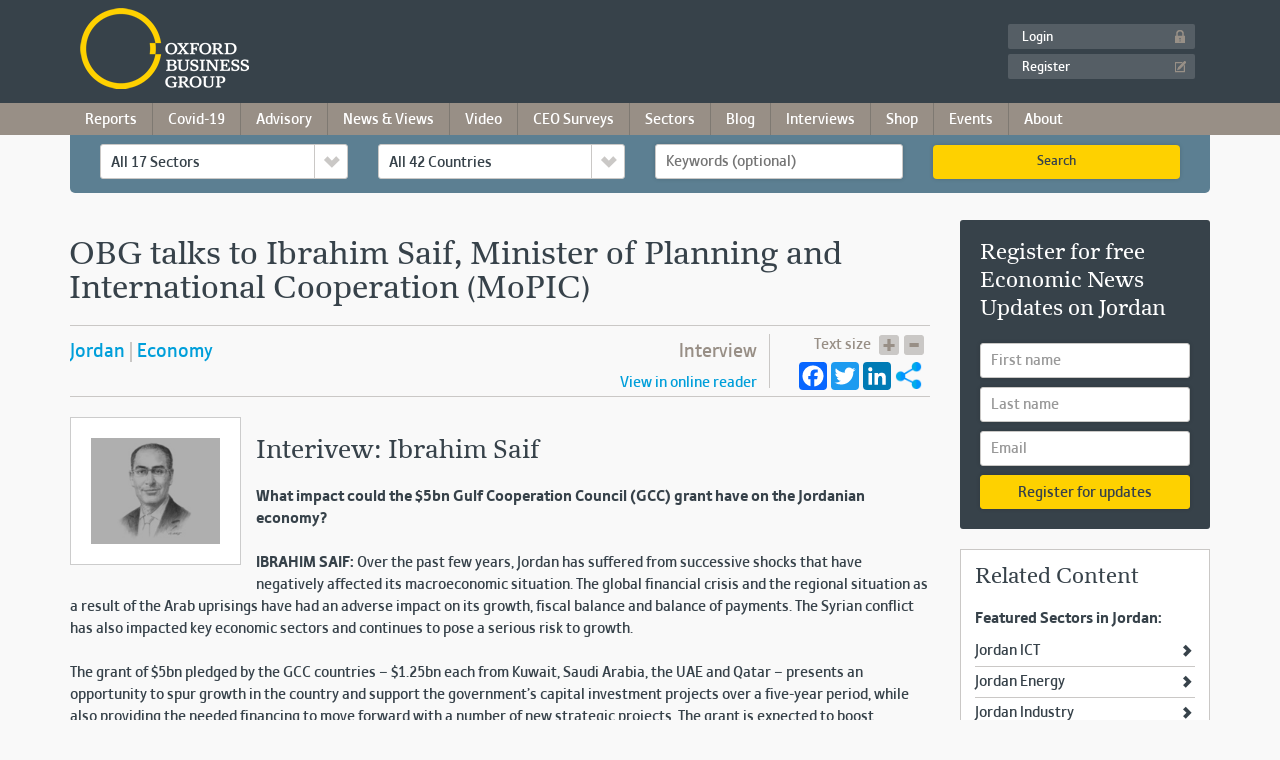

--- FILE ---
content_type: text/html; charset=utf-8
request_url: https://drupal.oxfordbusinessgroup.com/interview/obg-talks-ibrahim-saif-minister-planning-and-international-cooperation-mopic
body_size: 24467
content:
<!doctype html>
<!--[if lte IE 6]><html class="no-js ie6 ie" lang="en"> <![endif]-->
<!--[if IE 7]>    <html class="no-js ie7 ie" lang="en"> <![endif]-->
<!--[if IE 8]>    <html class="no-js ie8 ie" lang="en"> <![endif]-->
<!--[if gt IE 8]><!--> <html class="no-js" lang="en"> <!--<![endif]-->
<head>
<meta charset="utf-8">
<meta http-equiv="X-UA-Compatible" content="IE=edge">
<meta name="viewport" content="width=device-width, initial-scale=1">
<meta http-equiv="Content-Type" content="text/html; charset=utf-8" />
<link href="/sites/all/themes/obg_bootstrap/assets/img/siteicons/h/apple-icon.png" rel="apple-touch-icon-precomposed" sizes="114x114" />
<link href="/sites/all/themes/obg_bootstrap/assets/img/siteicons/h/apple-icon.png" rel="apple-touch-icon-precomposed" sizes="72x72" />
<link href="/sites/all/themes/obg_bootstrap/assets/img/siteicons/h/apple-icon.png" rel="apple-touch-icon-precomposed" />
<link href="/sites/all/themes/obg_bootstrap/assets/img/siteicons/l/apple-icon.png" rel="shortcut icon" />
<link rel="shortcut icon" href="https://drupal.oxfordbusinessgroup.com/sites/all/themes/obg_bootstrap/favicon.ico" type="image/vnd.microsoft.icon" />
<meta name="description" content="OBG talks to Ibrahim Saif, Minister of Planning and International Cooperation (MoPIC) with Oxford Business Group. Published in The Report: Jordan 2014" />
<meta name="robots" content="index" />
<meta name="generator" content="Drupal 7 (http://drupal.org)" />
<link rel="canonical" href="https://drupal.oxfordbusinessgroup.com/interview/obg-talks-ibrahim-saif-minister-planning-and-international-cooperation-mopic" />
<link rel="shortlink" href="https://drupal.oxfordbusinessgroup.com/node/877171" />
<meta property="og:site_name" content="Oxford Business Group" />
<meta property="og:type" content="article" />
<meta property="og:url" content="https://drupal.oxfordbusinessgroup.com/interview/obg-talks-ibrahim-saif-minister-planning-and-international-cooperation-mopic" />
<meta property="og:title" content="OBG talks to Ibrahim Saif, Minister of Planning and International Cooperation (MoPIC)" />
<meta property="og:description" content="Interivew: Ibrahim Saif What impact could the $5bn Gulf Cooperation Council (GCC) grant have on the Jordanian economy?" />
<meta property="og:updated_time" content="2017-01-17T06:33:22+00:00" />
<meta property="article:published_time" content="2014-11-04T10:21:58+00:00" />
<meta property="article:modified_time" content="2017-01-17T06:33:22+00:00" />
<meta name="robots" content="noodp, noydir">
<meta name="p:domain_verify" content="1083aabbface3aafa229facc4584da34"/>
<title>OBG talks to Ibrahim Saif, Minister of Planning and International Cooperation (MoPIC) | Jordan 2014 | Oxford Business Group</title>

<link type="text/css" rel="stylesheet" href="https://drupal.oxfordbusinessgroup.com/sites/default/files/css/css_lQaZfjVpwP_oGNqdtWCSpJT1EMqXdMiU84ekLLxQnc4.css" media="all" />
<style>@font-face{font-family:'drop';src:local(Arial),local(Droid);}
.ajax-progress div.throbber{font-family:drop !important;line-height:90px;text-indent:50px;word-spacing:30px;letter-spacing:50px;font-size:50px;font-weight:300;color:#3182c5;background-color:#000000;}
</style>
<link type="text/css" rel="stylesheet" href="https://drupal.oxfordbusinessgroup.com/sites/default/files/css/css_TU6EgXxd00bk9Sw-pJCArrJYsHtmE-2aABU5tID3H4s.css" media="all" />
<link type="text/css" rel="stylesheet" href="https://drupal.oxfordbusinessgroup.com/sites/default/files/css/css_zH3xOHco4YANVaeyxPL7SCzOwWIpGBbKXR1KKyw2rYI.css" media="all" />
<link type="text/css" rel="stylesheet" href="https://drupal.oxfordbusinessgroup.com/sites/default/files/css/css_uInRtY9OEtwPIiVX8BkHYRu9x1nPZHJ9BBPx8sv6Sw8.css" media="all" />
<link type="text/css" rel="stylesheet" href="https://maxcdn.bootstrapcdn.com/bootstrap/3.3.7/css/bootstrap.min.css" media="all" />
<link type="text/css" rel="stylesheet" href="https://drupal.oxfordbusinessgroup.com/sites/default/files/css/css_qD2p1r-v1NA8D3ZM8HULi0ySzGl-kQ_5Yqi6dNxy160.css" media="all" />
<script src="https://drupal.oxfordbusinessgroup.com/sites/default/files/js/js_RP1eS0xP4ntJok7SoxxhO-g6-bxry7aoo5bjOS_51LM.js"></script>

<!-- Google AdSense -->
<script data-ad-client="ca-pub-6861999465264479" async src="https://pagead2.googlesyndication.com/pagead/js/adsbygoogle.js"></script>
<script async src="https://pagead2.googlesyndication.com/pagead/js/adsbygoogle.js?client=ca-pub-7261392688471239"crossorigin="anonymous"></script>



</head>

<body class="html not-front not-logged-in no-sidebars page-node page-node- page-node-877171 node-type-full-content">
    <!-- Start jQuery -->
<script src="https://cdnjs.cloudflare.com/ajax/libs/jquery/3.5.1/jquery.min.js" integrity="sha512-bLT0Qm9VnAYZDflyKcBaQ2gg0hSYNQrJ8RilYldYQ1FxQYoCLtUjuuRuZo+fjqhx/qtq/1itJ0C2ejDxltZVFg==" crossorigin="anonymous"></script>
<script src="https://cdn.jsdelivr.net/npm/share-this/dist/share-this.js"></script>
<script src="https://maxart2501.github.io/share-this/dist/sharers/twitter.js"></script>
<script src="https://maxart2501.github.io/share-this/dist/sharers/facebook.js"></script>
<script src="https://maxart2501.github.io/share-this/dist/sharers/email.js"></script>
<script src="https://maxart2501.github.io/share-this/dist/sharers/linked-in.js"></script>
<script src="//cdn.jsdelivr.net/npm/sweetalert2@11"></script>

<!-- jQuery Modal -->
<script src="https://cdnjs.cloudflare.com/ajax/libs/jquery-modal/0.9.1/jquery.modal.min.js"></script>
<link rel="stylesheet" href="https://cdnjs.cloudflare.com/ajax/libs/jquery-modal/0.9.1/jquery.modal.min.css" />

<style>
  .share-this-popover {
    max-width: 8em;
    pointer-events: none;
    -webkit-filter: drop-shadow(0 1px 3px rgba(0, 0, 0, .35));
    filter: drop-shadow(0 1px 3px rgba(0, 0, 0, .35));
    -webkit-animation: a .3s;
    animation: a .3s
  }

  .share-this-popover:before {
    content: "";
    position: absolute;
    bottom: 100%;
    left: 50%;
    width: 0;
    height: 0;
    margin: .25em -.5em;
    border-width: .5em .5em 0;
    border-style: solid;
    border-color: #333 transparent
  }

  .share-this-popover>ul {
    pointer-events: auto;
    list-style: none;
    padding: 0;
    margin: -.75em 0 0;
    white-space: nowrap;
    background: #333;
    color: #fff;
    border-radius: .25em;
    position: absolute;
    left: 50%;
    -webkit-transform: translate(-50%, -100%);
    -ms-transform: translate(-50%, -100%);
    transform: translate(-50%, -100%)
  }

  .share-this-popover>ul>li {
    display: inline-block;
    width: 2em;
    height: 2em;
    line-height: 2em;
    text-align: center
  }

  .share-this-popover>ul>li>a {
    display: inline-block;
    width: 100%;
    height: 100%;
    color: inherit;
    box-sizing: border-box;
    padding: .35em
  }

  .share-this-popover>ul>li>a:focus,
  .share-this-popover>ul>li>a:hover {
    background: hsla(0, 0%, 100%, .25)
  }

  @media (pointer: coarse) {
    .share-this-popover {
      font-size: 150%
    }

    .share-this-popover:before {
      bottom: auto;
      top: 100%;
      border-width: 0 .5em .5em;
      margin-top: 0
    }

    .share-this-popover>ul {
      top: 100%;
      transform: translateX(-50%);
      margin: .5em 0 0
    }
  }

  @media (max-width: 575px) {
    .share-this-popover {
      left: 0 !important;
      right: 0 !important;
      width: auto !important;
      max-width: none
    }

    .share-this-popover:before {
      bottom: auto;
      top: 100%;
      border-width: 0 .5em .5em;
      margin-top: 0
    }

    .share-this-popover>ul {
      top: 100%;
      transform: translateX(-50%);
      margin: .5em 0 0;
      left: 0;
      width: 100%;
      transform: none;
      border-radius: 0;
      text-align: center
    }
  }

  @-webkit-keyframes a {
    0% {
      -webkit-transform: translateY(-3em);
      opacity: 0
    }

    80% {
      -webkit-transform: translateY(.5em);
      opacity: 1
    }

    to {
      -webkit-transform: translateY(0)
    }
  }

  @keyframes a {
    0% {
      transform: translateY(-3em);
      opacity: 0
    }

    80% {
      transform: translateY(.5em);
      opacity: 1
    }

    to {
      transform: translateY(0)
    }
  }

  #edit-webform-ajax-submit-956328 {
    display: none;
  }

  #edit-webform-ajax-submit-960104 {
    display: none;
  }

  #enq-submit-button {
    border-radius: 5px;
    width: 455px;
    color: black;
    border: none;
    -webkit-box-shadow: none;
    font-size: 15px;
    font-family: 'TabulaITCStd-Medium';
  }

  .webform-client-form-959512 .form-actions .webform-submit {
    display: none;
  }

  .webform-client-form-960912 .form-actions .webform-submit {
    display: none;
  }

  .webform-client-form-960904 .form-actions .webform-submit {
    display: none;
  }

  .webform-client-form-956329 .form-actions .webform-submit {
    display: none;
  }

  .webform-client-form-960104 .form-actions .webform-submit {
    display: none;
  }

  .webform-client-form-956328 {
    text-align: center;
  }

  .webform-client-form-959512 {
    text-align: center;
  }

  .webform-client-form-960912 {
    text-align: center;
  }

  .webform-client-form-960904 {
    text-align: center;
  }

  .webform-client-form-960104 {
    text-align: center;
  }

  .webform-client-form-956328 .form-text {
    width: 40%;
    margin: 0 auto;
  }

  .webform-client-form-959512 .form-text {
    width: 40%;
    margin: 0 auto;
  }

  .webform-client-form-960904 .form-text {
    width: 40%;
    margin: 0 auto;
  }

  .webform-client-form-960104 .form-text {
    width: 40%;
    margin: 0 auto;
  }

  /* JG */
  .view-id-basic_page_blocks.view-display-id-block_4,
  .view-id-country_page_blocks.view-display-id-block_5,
  .view-id-country_page_blocks.view-display-id-block_6,
  .view-id-country_page_blocks.view-display-id-block_11,
  .view-id-country_page_blocks.view-display-id-block_18 {
    border: none;
  }

  .view-display-id-block_5 .view-header {
    margin-top: 12px;
  }

  #africa-pdf-summary {
    background-color: #f9f9f9;
    margin-bottom: 0px;
  }

  /* NEW CUSTOMIZED GATEWAY */
  #eu-block-field-countries-und,
  #eu-block-field-eu-sectors-und {
    margin: 0px 0 22px 0;
    font-weight: bold;
  }

  .tgf-group {
    width: 169px;
    margin: 0px 0px 30px 0;
  }

  .form-item .tgf-group .tgf-group-parent label {
    font-weight: bold;
  }

  .form-item .tgf-group {
    display: inline-block;
    vertical-align: top;
    /* margin: 0 1%; */
  }

  .form-type-checkbox .checker span,
  .form-type-checkbox .checker input,
  .form-type-bef-checkbox .checker span,
  .form-type-bef-checkbox .checker input {
    width: 22px !important;
    cursor: pointer;
    height: 21px;
  }

  #eu-block-field-eu-sectors-und .form-item {
    display: inline-block;
    zoom: 1;
    margin-right: 0px;
    float: left;
    margin: 0.2em auto;
    width: 170px;
  }

  #eu-block-field-eu-sectors,
  #eu-block-field-countries {
    width: 100%;
    margin: 0 15px 15px;
  }

  /* END OF NEW CUSTOMIZED GATEWAY */


  /* END JG */
</style>











<!-- start header -->
<header class="l-header">
  <div class="container">
    <div class="navbar-header">
      <button type="button" type="button" id="burger-menu" class="navbar-toggle collapsed" data-toggle="collapse" data-target="#right-menu" aria-expanded="false" aria-controls="navbar">
        <span class="sr-only">Toggle navigation</span>
        <span class="icon-bar"></span>
        <span class="icon-bar"></span>
        <span class="icon-bar"></span>
      </button>
      <h2 class="logo">
        <a href="/" title="Home">Oxford Business Group</a>
      </h2>
    </div>
    <div id="right-menu" class="navbar-collapse collapse" aria-expanded="false">
      <!-- start mobile primary navigation -->
              <div class="visible-xs-block visible-sm-block visible-md-block">
          <ul id="mobile-menu" class="nav navbar-nav"><li class="first expanded "><a href="/country-reports" class="dropdown-toggle" data-toggle="dropdown">Country Reports <span class="caret"></span></a><ul class="dropdown-menu"><li class="first leaf"><a href="/country-reports">Browse Country Reports</a></li>
<li class="expanded dropdown dropdown-submenu"><a href="/package/africa" class="dropdown-toggle" data-toggle="dropdown">Africa <span class="caret"></span></a><ul class="dropdown-menu"><li class="first leaf"><a href="/package/africa">Browse Africa</a></li>
<li class="leaf"><a href="/algeria-2018">Algeria</a></li>
<li class="leaf"><a href="/cote-divoire-2022">Côte d&#039;Ivoire</a></li>
<li class="leaf"><a href="/djibouti-2018">Djibouti</a></li>
<li class="leaf"><a href="/egypt-2022">Egypt</a></li>
<li class="leaf"><a href="/gabon-2016">Gabon</a></li>
<li class="leaf"><a href="/ghana-2022">Ghana</a></li>
<li class="leaf"><a href="/kenya-2018">Kenya</a></li>
<li class="leaf"><a href="/morocco-2020">Morocco</a></li>
<li class="leaf"><a href="/nigeria-2022">Nigeria</a></li>
<li class="leaf"><a href="/senegal-2020">Senegal</a></li>
<li class="leaf"><a href="/tanzania-2018">Tanzania</a></li>
<li class="last leaf"><a href="/tunisia-2019-0">Tunisia</a></li>
</ul></li>
<li class="expanded dropdown dropdown-submenu"><a href="/package/asia" class="dropdown-toggle" data-toggle="dropdown">Asia <span class="caret"></span></a><ul class="dropdown-menu"><li class="first leaf"><a href="/package/asia">Browse Asia</a></li>
<li class="leaf"><a href="/indonesia-2019">Indonesia</a></li>
<li class="leaf"><a href="/malaysia-2016">Malaysia</a></li>
<li class="leaf"><a href="/myanmar-2020">Myanmar</a></li>
<li class="leaf"><a href="/papua-new-guinea-2020">Papua New Guinea</a></li>
<li class="leaf"><a href="/philippines-2021">Philippines</a></li>
<li class="leaf"><a href="/sri-lanka-2019">Sri Lanka</a></li>
<li class="last leaf"><a href="/thailand-2018">Thailand</a></li>
</ul></li>
<li class="expanded dropdown dropdown-submenu"><a href="/package/americas" class="dropdown-toggle" data-toggle="dropdown">The Americas <span class="caret"></span></a><ul class="dropdown-menu"><li class="first leaf"><a href="/package/americas">Browse The Americas</a></li>
<li class="leaf"><a href="/argentina-2018">Argentina</a></li>
<li class="leaf"><a href="/colombia-2019">Colombia</a></li>
<li class="leaf"><a href="/mexico-2019">Mexico</a></li>
<li class="leaf"><a href="/peru-2019">Peru</a></li>
<li class="last leaf"><a href="/trinidad-tobago-2020">Trinidad &amp; Tobago</a></li>
</ul></li>
<li class="last expanded dropdown dropdown-submenu"><a href="/package/middle-east" class="dropdown-toggle" data-toggle="dropdown">The Middle East <span class="caret"></span></a><ul class="dropdown-menu"><li class="first leaf"><a href="/package/middle-east">Browse The Middle East</a></li>
<li class="leaf"><a href="/bahrain-2022">Bahrain</a></li>
<li class="leaf"><a href="/jordan-2018">Jordan</a></li>
<li class="leaf"><a href="/kuwait-2022">Kuwait</a></li>
<li class="leaf"><a href="/oman-2020">Oman</a></li>
<li class="leaf"><a href="/qatar-2022">Qatar</a></li>
<li class="leaf"><a href="/saudi-arabia-2022">Saudi Arabia</a></li>
<li class="leaf"><a href="/uae-abu-dhabi-2020">UAE: Abu Dhabi</a></li>
<li class="leaf"><a href="/uae-dubai-2019">UAE: Dubai</a></li>
<li class="last leaf"><a href="/uae-sharjah-2021">UAE: Sharjah</a></li>
</ul></li>
</ul></li>
<li class="leaf"><a href="https://oxfordbusinessgroup.com/covid-19-economic-impact-assessments">Covid-19 News</a></li>
<li class="expanded "><a href="/economic-news-views" class="dropdown-toggle" data-toggle="dropdown">News & Views <span class="caret"></span></a><ul class="dropdown-menu"><li class="first leaf"><a href="/economic-news-views">Browse News &amp; Views</a></li>
<li class="expanded dropdown dropdown-submenu"><a href="/economic-news-updates?country=54009" class="dropdown-toggle" data-toggle="dropdown">Africa <span class="caret"></span></a><ul class="dropdown-menu"><li class="first leaf"><a href="/economic-news-updates?country=54009">Browse Africa</a></li>
<li class="leaf"><a href="/economic-news-updates?country=54010">Algeria</a></li>
<li class="leaf"><a href="/economic-news-updates?country=54018">Côte d&#039;Ivoire</a></li>
<li class="leaf"><a href="/economic-news-updates?country=71282">Djibouti</a></li>
<li class="leaf"><a href="/economic-news-updates?country=54027">Egypt</a></li>
<li class="leaf"><a href="/economic-news-updates?country=54031">Gabon</a></li>
<li class="leaf"><a href="/economic-news-updates?country=54035">Ghana</a></li>
<li class="leaf"><a href="/economic-news-updates?country=54038">Kenya</a></li>
<li class="leaf"><a href="/economic-news-updates?country=54044">Morocco</a></li>
<li class="leaf"><a href="/economic-news-updates?country=54047">Nigeria</a></li>
<li class="last leaf"><a href="/economic-news-updates?country=54056">Tunisia</a></li>
</ul></li>
<li class="expanded dropdown dropdown-submenu"><a href="/economic-news-updates?country=54059" class="dropdown-toggle" data-toggle="dropdown">Asia <span class="caret"></span></a><ul class="dropdown-menu"><li class="first leaf"><a href="/economic-news-updates?country=54059">Browse Asia</a></li>
<li class="leaf"><a href="/economic-news-updates?country=54023">Indonesia</a></li>
<li class="leaf"><a href="/economic-news-updates?country=54028">Malaysia</a></li>
<li class="leaf"><a href="/economic-news-updates?country=54036">Myanmar</a></li>
<li class="leaf"><a href="/economic-news-updates?country=54039">Papua New Guinea</a></li>
<li class="leaf"><a href="/economic-news-updates?country=54042">Philippines</a></li>
<li class="leaf"><a href="/economic-news-updates?country=57588">Sri Lanka</a></li>
<li class="last leaf"><a href="/economic-news-updates?country=54054&amp;sector=All">Thailand</a></li>
</ul></li>
<li class="expanded dropdown dropdown-submenu"><a href="/economic-news-updates?country=54058" class="dropdown-toggle" data-toggle="dropdown">The Americas <span class="caret"></span></a><ul class="dropdown-menu"><li class="first leaf"><a href="/economic-news-updates?country=54058">Browse The Americas</a></li>
<li class="leaf"><a href="/economic-news-updates?country=54017">Colombia</a></li>
<li class="leaf"><a href="/economic-news-updates?country=74071&amp;sector=All">Argentina</a></li>
<li class="leaf"><a href="/economic-news-updates?country=54025">Mexico</a></li>
<li class="leaf"><a href="/economic-news-updates?country=54034">Peru</a></li>
<li class="last leaf"><a href="/economic-news-updates?country=57208">Trinidad &amp; Tobago</a></li>
</ul></li>
<li class="last expanded dropdown dropdown-submenu"><a href="/economic-news-updates?country=54062" class="dropdown-toggle" data-toggle="dropdown">The Middle East <span class="caret"></span></a><ul class="dropdown-menu"><li class="first leaf"><a href="/economic-news-updates?country=54062">Browse The Middle East</a></li>
<li class="leaf"><a href="/economic-news-updates?country=54012">Bahrain</a></li>
<li class="leaf"><a href="/economic-news-updates?country=54024">Kuwait</a></li>
<li class="leaf"><a href="/economic-news-updates?country=54029">Oman</a></li>
<li class="leaf"><a href="/economic-news-updates?country=54037">Qatar</a></li>
<li class="leaf"><a href="/economic-news-updates?country=54040">Saudi Arabia</a></li>
<li class="leaf"><a href="/economic-news-updates?country=54046">UAE: Abu Dhabi</a></li>
<li class="leaf"><a href="/economic-news-updates?country=54052">UAE: Dubai</a></li>
<li class="last leaf"><a href="/economic-news-updates?country=54057">UAE: Sharjah</a></li>
</ul></li>
</ul></li>
<li class="expanded "><a href="/global-platform" class="dropdown-toggle" data-toggle="dropdown">Video <span class="caret"></span></a><ul class="dropdown-menu"><li class="first leaf"><a href="/global-platform">Browse Video</a></li>
<li class="leaf"><a href="/global-platform/Africa">Africa</a></li>
<li class="leaf"><a href="/global-platform/Asia">Asia</a></li>
<li class="leaf"><a href="/global-platform/Latin-America">Latin America</a></li>
<li class="last leaf"><a href="/global-platform/Middle-East">Middle East</a></li>
</ul></li>
<li class="leaf"><a href="https://oxfordbusinessgroup.com/obg-ceo-survey">CEO Surveys</a></li>
<li class="expanded "><a href="/sectors" class="dropdown-toggle" data-toggle="dropdown">Sectors <span class="caret"></span></a><ul class="dropdown-menu"><li class="first leaf"><a href="/sectors">Browse Sectors</a></li>
<li class="leaf"><a href="/sectors/agriculture">Agriculture</a></li>
<li class="leaf"><a href="/sectors/construction">Construction</a></li>
<li class="leaf"><a href="/sectors/economy">Economy</a></li>
<li class="leaf"><a href="/sectors/education">Education</a></li>
<li class="leaf"><a href="/sectors/energy">Energy</a></li>
<li class="leaf"><a href="/sectors/environment">Environment</a></li>
<li class="leaf"><a href="/sectors/financial-services">Financial Services</a></li>
<li class="leaf"><a href="/sectors/health">Health</a></li>
<li class="leaf"><a href="/sectors/ict">ICT</a></li>
<li class="leaf"><a href="/sectors/industry">Industry</a></li>
<li class="leaf"><a href="/sectors/legal-framework">Legal Framework</a></li>
<li class="leaf"><a href="/sectors/media-advertising">Media &amp; Advertising</a></li>
<li class="leaf"><a href="/sectors/real-estate">Real Estate</a></li>
<li class="leaf"><a href="/sectors/retail">Retail</a></li>
<li class="leaf"><a href="/sectors/tax">Tax</a></li>
<li class="leaf"><a href="/sectors/tourism">Tourism</a></li>
<li class="last leaf"><a href="/sectors/transport">Transport</a></li>
</ul></li>
<li class="expanded "><a href="/blog" class="dropdown-toggle" data-toggle="dropdown">Blog <span class="caret"></span></a><ul class="dropdown-menu"><li class="first leaf"><a href="/blog">Browse Blog</a></li>
<li class="expanded dropdown dropdown-submenu"><a href="/research-led-business-intelligence" class="dropdown-toggle" data-toggle="dropdown">Authors <span class="caret"></span></a><ul class="dropdown-menu"><li class="first leaf"><a href="https://oxfordbusinessgroup.com/blog/author/bernardo-bruzzone">Bernardo Bruzzone</a></li>
<li class="leaf"><a href="https://oxfordbusinessgroup.com/blog/author/harry-van-schaick">Harry van Schaick</a></li>
<li class="leaf"><a href="https://oxfordbusinessgroup.com/blog/author/jade-currie">Jade Currie</a></li>
<li class="leaf"><a href="/blog/author/oliver-cornock">Oliver Cornock</a></li>
<li class="last leaf"><a href="/blog/author/patrick-cooke">Patrick Cooke</a></li>
</ul></li>
<li class="last expanded dropdown dropdown-submenu"><a href="/node" class="dropdown-toggle" data-toggle="dropdown">Categories <span class="caret"></span></a><ul class="dropdown-menu"><li class="first leaf"><a href="/blog/category/focus-reports">Consultancy Reports</a></li>
<li class="leaf"><a href="/blog/category/economic-roundups">Economic Roundups</a></li>
<li class="leaf"><a href="/blog/category/economic-snapshots">Economic Snapshots</a></li>
<li class="leaf"><a href="/blog/category/global-perspective">Global Perspective</a></li>
<li class="leaf"><a href="/blog/category/roundtables">Roundtables</a></li>
<li class="last leaf"><a href="/blog/category/video">Video</a></li>
</ul></li>
</ul></li>
<li class="leaf"><a href="/interviews-viewpoints">Interviews</a></li>
<li class="expanded "><a href="/purchase-obg-publications" class="dropdown-toggle" data-toggle="dropdown">Shop <span class="caret"></span></a><ul class="dropdown-menu"><li class="first leaf"><a href="/purchase-obg-publications">Browse Reports</a></li>
<li class="last leaf"><a href="/subscriptions">Subscribe</a></li>
</ul></li>
<li class="leaf"><a href="/events">Events</a></li>
<li class="leaf"><a href="/advisory">Advisory</a></li>
<li class="last expanded "><a href="/about" class="dropdown-toggle" data-toggle="dropdown">About <span class="caret"></span></a><ul class="dropdown-menu"><li class="first leaf"><a href="/careers">Careers</a></li>
<li class="leaf"><a href="/about">About OBG</a></li>
<li class="leaf"><a href="/academic-programme">Universities</a></li>
<li class="leaf"><a href="/oxford-business-group-faqs">FAQs</a></li>
<li class="leaf"><a href="/obg/contact-us">Contact</a></li>
<li class="last leaf"><a href="/guide-top-emerging-markets-2021">Emerging Markets Guide</a></li>
</ul></li>
</ul>        </div>
            <!-- end mobile primary navigation -->
      <div class="user-account">
                          <ul class="nav navbar-nav navbar-right">
            <li><a href="/user/login" class="login" title="Login">Login</a></li>
            <li><a href="/user/register" class="register" title="Register">Register</a></li>
          </ul>
              </div>
    </div>
  </div>
</header>
<!-- end header -->

<!-- start primary navigation -->
  <nav class="hidden-xs hidden-sm hidden-md l-navigation" role="navigation">
    <div class="container navigation">
      <!-- block.tpl.php -->
<ul class="menu"><li class="first expanded "><a href="/country-reports">Reports <span class="caret"></span></a><ul class="menu"><li class="first expanded dropdown-submenu"><a href="/package/africa">Africa</a><ul class="menu"><li class="first leaf"><a href="/algeria-2018">Algeria</a></li>
<li class="leaf"><a href="https://oxfordbusinessgroup.com/news/focus-report-how-benin-attracting-investment-through-industrial-transformation">Benin</a></li>
<li class="leaf"><a href="https://oxfordbusinessgroup.com/news/focus-report-botswana-economic-transformation-agenda">Botswana</a></li>
<li class="leaf"><a href="/cote-divoire-2022">Côte d&#039;Ivoire</a></li>
<li class="leaf"><a href="/djibouti-2018">Djibouti</a></li>
<li class="leaf"><a href="/egypt-2022">Egypt</a></li>
<li class="leaf"><a href="/gabon-2016">Gabon</a></li>
<li class="leaf"><a href="/ghana-2022">Ghana</a></li>
<li class="leaf"><a href="/kenya-2018">Kenya</a></li>
<li class="leaf"><a href="https://oxfordbusinessgroup.com/news/focus-report-misurata-free-zone-position-itself-gateway-africa">Libya</a></li>
<li class="leaf"><a href="https://oxfordbusinessgroup.com/news/report-mauritania-s-strategies-attract-foreign-investment?sector=all&amp;country=all&amp;keywords=mauritania">Mauritania</a></li>
<li class="leaf"><a href="/morocco-2020">Morocco</a></li>
<li class="leaf"><a href="https://oxfordbusinessgroup.com/news/focus-report-investment-opportunities-morocco-dakhla-region">Morocco: Dakhla</a></li>
<li class="leaf nav-latin-america"><a href="https://oxfordbusinessgroup.com/news/focus-report-opportunities-value-addition-souss-massa">Morocco: Souss Massa</a></li>
<li class="leaf"><a href="/nigeria-2022">Nigeria</a></li>
<li class="leaf"><a href="https://oxfordbusinessgroup.com/blog/souhir-mzali/focus-reports/report-kaduna-2020">Nigeria: Kaduna</a></li>
<li class="leaf"><a href="/senegal-2020">Senegal</a></li>
<li class="leaf"><a href="/tanzania-2018">Tanzania</a></li>
<li class="leaf"><a href="/tunisia-2019-0">Tunisia</a></li>
<li class="leaf"><a href="https://oxfordbusinessgroup.com/news/report-how-can-west-africa-boost-its-textile-and-garment-industry-sustainable-way">West Africa</a></li>
<li class="leaf"><a href="https://oxfordbusinessgroup.com/news/focus-report-how-are-grc-trends-evolving-west-and-central-africa">West and Central Africa</a></li>
<li class="last leaf"><a href="https://oxfordbusinessgroup.com/news/focus-report-opportunities-and-challenges-zimbabwe-sugar-industry">Zimbabwe</a></li>
</ul></li>
<li class="expanded dropdown-submenu"><a href="/package/asia">Asia</a><ul class="menu"><li class="first leaf"><a href="/indonesia-2020">Indonesia</a></li>
<li class="leaf"><a href="/malaysia-2021">Malaysia</a></li>
<li class="leaf"><a href="/myanmar-2020">Myanmar</a></li>
<li class="leaf"><a href="/papua-new-guinea-2020">Papua New Guinea</a></li>
<li class="leaf"><a href="/philippines-2021">Philippines</a></li>
<li class="leaf"><a href="/sri-lanka-2019">Sri Lanka</a></li>
<li class="last leaf"><a href="/thailand-2018">Thailand</a></li>
</ul></li>
<li class="expanded dropdown-submenu"><a href="/package/americas">The Americas</a><ul class="menu"><li class="first leaf"><a href="/argentina-2018">Argentina</a></li>
<li class="leaf"><a href="/colombia-2019">Colombia</a></li>
<li class="leaf"><a href="/blog/harry-van-schaick/focus-reports/guyana-economic-analysis-2020">Guyana</a></li>
<li class="leaf"><a href="/mexico-2019">Mexico</a></li>
<li class="leaf"><a href="/peru-2019">Peru</a></li>
<li class="leaf"><a href="https://oxfordbusinessgroup.com/news/report-how-has-public-private-collaboration-boost-digital-cash-transformation-bahamas">The Bahamas</a></li>
<li class="last leaf nav-latin-america"><a href="/trinidad-tobago-2020">Trinidad &amp; Tobago</a></li>
</ul></li>
<li class="expanded dropdown-submenu"><a href="/package/middle-east">The Middle East</a><ul class="menu"><li class="first leaf"><a href="/bahrain-2022">Bahrain</a></li>
<li class="leaf"><a href="/jordan-2018">Jordan</a></li>
<li class="leaf"><a href="/kuwait-2022">Kuwait</a></li>
<li class="leaf"><a href="/oman-2020">Oman</a></li>
<li class="leaf"><a href="/qatar-2022">Qatar</a></li>
<li class="leaf"><a href="/saudi-arabia-2022">Saudi Arabia</a></li>
<li class="leaf"><a href="/blog/billy-fitzherbert/focus-reports/medina-economic-analysis-2020">KSA: Medina</a></li>
<li class="leaf"><a href="/uae-abu-dhabi-2020">UAE: Abu Dhabi</a></li>
<li class="leaf"><a href="/uae-dubai-2020">UAE: Dubai</a></li>
<li class="last leaf"><a href="/uae-sharjah-2021">UAE: Sharjah</a></li>
</ul></li>
<li class="last expanded nav-pandemic-response dropdown-submenu"><a href="https://oxfordbusinessgroup.com/blog/category/focus-reports">Special Reports</a><ul class="menu"><li class="first leaf"><a href="https://oxfordbusinessgroup.com/news/focus-report-how-mexico-digital-economy-benefit-north-american-regional-integration">Mexico Digital Economy</a></li>
<li class="leaf"><a href="https://oxfordbusinessgroup.com/news/report-how-has-public-private-collaboration-boost-digital-cash-transformation-bahamas">The Bahamas Covid-19 Recovery</a></li>
<li class="leaf"><a href="https://oxfordbusinessgroup.com/news/report-financial-sector-central-role-tackling-esg-issue">Mexico ESG</a></li>
<li class="leaf"><a href="https://oxfordbusinessgroup.com/news/report-what-factor-are-driving-social-development-saudi-arabia">Saudi Social Development</a></li>
<li class="leaf"><a href="https://oxfordbusinessgroup.com/news/report-how-can-saudi-arabia-finance-sustainable-industrial-development">Saudi Arabia ESG</a></li>
<li class="leaf"><a href="https://oxfordbusinessgroup.com/news/focus-report-misurata-free-zone-position-itself-gateway-africa">Misurata Investment</a></li>
<li class="leaf"><a href="https://oxfordbusinessgroup.com/news/report-future-sustainable-finance-kuwait-banking-sector">Kuwait ESG</a></li>
<li class="leaf"><a href="https://oxfordbusinessgroup.com/news/report-how-qatar-confronting-environmental-and-social-challenge">Qatar ESG</a></li>
<li class="leaf"><a href="https://oxfordbusinessgroup.com/news/focus-report-standout-opportunity-invest-malaysia">Malaysia Investment</a></li>
<li class="leaf"><a href="https://oxfordbusinessgroup.com/news/focus-report-post-pandemic-trend-and-opportunity-africa-stock-exchange">African Stock Exchanges</a></li>
<li class="leaf"><a href="https://oxfordbusinessgroup.com/news/report-road-zero-emission-automotive-industry-middle-east-africa">Green Automotive</a></li>
<li class="leaf"><a href="https://oxfordbusinessgroup.com/news/philippines-and-esg-opportunity-unlock-inclusive-socio-economic-growth">Philippines ESG</a></li>
<li class="leaf"><a href="https://oxfordbusinessgroup.com/news/focus-report-botswana-economic-transformation-agenda">Botswana Economy</a></li>
<li class="leaf"><a href="https://oxfordbusinessgroup.com/news/focus-report-ongoing-effort-strengthen-nigeria-health-sector">Nigeria Health</a></li>
<li class="last leaf"><a href="https://oxfordbusinessgroup.com/news/focus-report-new-city-and-mega-project-are-driving-growth-egypt">Egypt New Cities</a></li>
</ul></li>
</ul></li>
<li class="collapsed"><a href="https://oxfordbusinessgroup.com/covid-19-economic-impact-assessments">Covid-19</a></li>
<li class="leaf"><a href="/advisory">Advisory</a></li>
<li class="expanded "><a href="/economic-news-views">News & Views <span class="caret"></span></a><ul class="menu"><li class="first expanded dropdown-submenu"><a href="/economic-news-updates?country=54009">Africa</a><ul class="menu"><li class="first leaf"><a href="/economic-news-updates?country=54010">Algeria</a></li>
<li class="leaf"><a href="/economic-news-updates?country=54018">Côte d&#039;Ivoire</a></li>
<li class="leaf"><a href="/economic-news-updates?country=71282">Djibouti</a></li>
<li class="leaf"><a href="/economic-news-updates?country=54027">Egypt</a></li>
<li class="leaf"><a href="/economic-news-updates?country=54031">Gabon</a></li>
<li class="leaf"><a href="/economic-news-updates?country=54035">Ghana</a></li>
<li class="leaf"><a href="/economic-news-updates?country=54038">Kenya</a></li>
<li class="leaf"><a href="/economic-news-updates?country=54044">Morocco</a></li>
<li class="leaf"><a href="/economic-news-updates?country=54047">Nigeria</a></li>
<li class="last leaf"><a href="/economic-news-updates?country=54056">Tunisia</a></li>
</ul></li>
<li class="expanded dropdown-submenu"><a href="/economic-news-updates?country=54059">Asia</a><ul class="menu"><li class="first leaf"><a href="/economic-news-updates?country=54023">Indonesia</a></li>
<li class="leaf"><a href="/economic-news-updates?country=54028">Malaysia</a></li>
<li class="leaf"><a href="/economic-news-updates?country=54036">Myanmar</a></li>
<li class="leaf"><a href="/economic-news-updates?country=54039">Papua New Guinea</a></li>
<li class="leaf"><a href="/economic-news-updates?country=54042">Philippines</a></li>
<li class="leaf"><a href="/economic-news-updates?country=57588">Sri Lanka</a></li>
<li class="last leaf"><a href="/economic-news-updates?country=54054&amp;sector=All">Thailand</a></li>
</ul></li>
<li class="expanded dropdown-submenu"><a href="/economic-news-updates?country=54058">The Americas</a><ul class="menu"><li class="first leaf"><a href="/economic-news-updates?country=54017">Colombia</a></li>
<li class="leaf"><a href="/economic-news-updates?country=74071&amp;sector=All">Argentina</a></li>
<li class="leaf"><a href="/economic-news-updates?country=54025">Mexico</a></li>
<li class="leaf"><a href="/economic-news-updates?country=54034">Peru</a></li>
<li class="last leaf"><a href="/economic-news-updates?country=57208">Trinidad &amp; Tobago</a></li>
</ul></li>
<li class="last expanded dropdown-submenu"><a href="/economic-news-updates?country=54062">The Middle East</a><ul class="menu"><li class="first leaf"><a href="/economic-news-updates?country=54012">Bahrain</a></li>
<li class="leaf"><a href="/economic-news-updates?country=54024">Kuwait</a></li>
<li class="leaf"><a href="/economic-news-updates?country=54029">Oman</a></li>
<li class="leaf"><a href="/economic-news-updates?country=54037">Qatar</a></li>
<li class="leaf"><a href="/economic-news-updates?country=54040">Saudi Arabia</a></li>
<li class="leaf"><a href="/economic-news-updates?country=54046">UAE: Abu Dhabi</a></li>
<li class="leaf"><a href="/economic-news-updates?country=54052">UAE: Dubai</a></li>
<li class="last leaf"><a href="/economic-news-updates?country=54057">UAE: Sharjah</a></li>
</ul></li>
</ul></li>
<li class="expanded "><a href="/global-platform">Video <span class="caret"></span></a><ul class="menu"><li class="first leaf"><a href="/global-platform/Africa">Africa</a></li>
<li class="leaf"><a href="/global-platform/Asia">Asia</a></li>
<li class="leaf"><a href="/global-platform/Latin-America">Latin America</a></li>
<li class="last leaf"><a href="/global-platform/Middle-East">Middle East</a></li>
</ul></li>
<li class="leaf"><a href="https://oxfordbusinessgroup.com/obg-ceo-survey">CEO Surveys</a></li>
<li class="expanded "><a href="/sectors">Sectors <span class="caret"></span></a><ul class="menu"><li class="first expanded dropdown-submenu"><span class="hide-item nolink">Col 1</span><ul class="menu"><li class="first leaf"><a href="/sectors/agriculture">Agriculture</a></li>
<li class="leaf"><a href="/sectors/construction">Construction</a></li>
<li class="leaf"><a href="/sectors/economy">Economy</a></li>
<li class="leaf"><a href="/sectors/education">Education</a></li>
<li class="leaf"><a href="/sectors/energy">Energy</a></li>
<li class="last leaf"><a href="/sectors/environment">Environment</a></li>
</ul></li>
<li class="expanded dropdown-submenu"><span class="hide-item nolink">Col 2</span><ul class="menu"><li class="first leaf"><a href="/sectors/financial-services">Financial Services</a></li>
<li class="leaf"><a href="/sectors/health">Health</a></li>
<li class="leaf"><a href="/sectors/ict">ICT</a></li>
<li class="leaf"><a href="/sectors/industry">Industry</a></li>
<li class="leaf"><a href="/sectors/legal-framework">Legal Framework</a></li>
<li class="last leaf"><a href="/sectors/media-advertising">Media &amp; Advertising</a></li>
</ul></li>
<li class="last expanded dropdown-submenu"><span class="hide-item nolink">Col 3</span><ul class="menu"><li class="first leaf"><a href="/sectors/real-estate">Real Estate</a></li>
<li class="leaf"><a href="/sectors/retail">Retail</a></li>
<li class="leaf"><a href="/sectors/tax">Tax</a></li>
<li class="leaf"><a href="/sectors/tourism">Tourism</a></li>
<li class="last leaf"><a href="/sectors/transport">Transport</a></li>
</ul></li>
</ul></li>
<li class="expanded "><a href="/blog">Blog <span class="caret"></span></a><ul class="menu"><li class="first expanded dropdown-submenu"><span class="nolink">Authors</span><ul class="menu"><li class="first leaf"><a href="https://oxfordbusinessgroup.com/blog/author/bernardo-bruzzone">Bernardo Bruzzone</a></li>
<li class="leaf"><a href="https://oxfordbusinessgroup.com/blog/author/harry-van-schaick">Harry van Schaick</a></li>
<li class="leaf"><a href="https://oxfordbusinessgroup.com/blog/author/jade-currie">Jade Currie</a></li>
<li class="leaf"><a href="/blog/author/oliver-cornock">Oliver Cornock</a></li>
<li class="last leaf"><a href="/blog/author/patrick-cooke">Patrick Cooke</a></li>
</ul></li>
<li class="last expanded dropdown-submenu"><span class="nolink">Categories</span><ul class="menu"><li class="first leaf"><a href="/blog/category/economic-roundups">Economic Roundups</a></li>
<li class="leaf"><a href="/blog/category/economic-snapshots">Economic Snapshots</a></li>
<li class="leaf"><a href="/blog/category/focus-reports">Focus Reports</a></li>
<li class="leaf"><a href="/blog/category/global-perspective">Global Perspective</a></li>
<li class="leaf"><a href="https://oxfordbusinessgroup.com/blog/category/podcast">OBG Talks</a></li>
<li class="leaf"><a href="/blog/category/roundtables">Roundtables</a></li>
<li class="last leaf"><a href="/blog/category/video">Video</a></li>
</ul></li>
</ul></li>
<li class="leaf"><a href="/interviews-viewpoints">Interviews</a></li>
<li class="expanded "><a href="/purchase-obg-publications">Shop <span class="caret"></span></a><ul class="menu"><li class="first last expanded dropdown-submenu"><span class="hide-item nolink">Col 1</span><ul class="menu"><li class="first leaf"><a href="/purchase-obg-publications">Browse Reports</a></li>
<li class="last leaf"><a href="/subscriptions">Licence Options</a></li>
</ul></li>
</ul></li>
<li class="leaf"><a href="/events">Events</a></li>
<li class="last expanded "><a href="/about" title="Oxford Business Group delivers tomorrow&#039;s growth markets today.">About <span class="caret"></span></a><ul class="menu"><li class="first last expanded nav-emerging-markets dropdown-submenu"><span class="hide-item nolink">Col 1</span><ul class="menu"><li class="first leaf"><a href="/about">About OBG</a></li>
<li class="collapsed"><a href="/careers">Careers</a></li>
<li class="leaf"><a href="/academic-programme">Universities</a></li>
<li class="leaf"><a href="/oxford-business-group-faqs">FAQs</a></li>
<li class="leaf"><a href="/obg/contact-us">Contact</a></li>
<li class="last leaf nav-emerging-markets"><a href="/guide-top-emerging-markets-2021">Emerging Markets Guide</a></li>
</ul></li>
</ul></li>
</ul>    </div>
  </nav>
  <!-- end primary navigation -->

<!-- start banner region -->
      <style>
      #overall-banner .maincontent-aside-section.bean-graphic {
        width: auto;
        margin-bottom: 0px;
      }

      #overall-banner img {
        margin-left: -75px;
        max-width: inherit;
      }
    </style>
    <div id="overall-banner" class="container">
      <div class="obg-block-1385 obg-block-bean-covid-19-block maincontent-aside-section bean-graphic">
			<a href="https://oxfordbusinessgroup.com/covid-19-update-registration"></a></div>    </div>
  <!-- end banner region -->


<!-- start search -->
<section class="l-search no-feature">
  <div class="container">

    <div class="search">
            <form method="get" action="/search-results" class="research">
        <div class="hidden-xs col-md-3 col-sm-3">
          <select id="edit-type-sector" name="sector" class="form-select">
            <option value="all" selected="selected">
              All 17 Sectors            </option>
            <option value="52384">Agriculture</option><option value="52385">Construction</option><option value="52386">Economy</option><option value="52387">Education</option><option value="52388">Energy</option><option value="52389">Environment</option><option value="52390">Financial Services</option><option value="52391">Health</option><option value="52392">ICT</option><option value="52393">Industry</option><option value="52394">Legal Framework</option><option value="52395">Media & Advertising</option><option value="52397">Real Estate</option><option value="52398">Retail</option><option value="52399">Tax</option><option value="52400">Tourism</option><option value="52401">Transport</option>          </select>
        </div>
        <div class="hidden-xs col-md-3 col-sm-3">
          <div id="list-type-countries" class="chosen-container chosen-container-single">
            <a class="chosen-single">
              <span>
                All 42 Countries              </span>
              <div>
                <b></b>
              </div>
            </a>
            <div class="chosen-drop countries">
              <ul class="chosen-results left"><li class="title active-result" data-option-array-index="54009">Africa</li><li class="active-result" data-option-array-index="54010">Algeria</li><li class="active-result" data-option-array-index="76286">Angola</li><li class="active-result" data-option-array-index="76287">Botswana</li><li class="active-result" data-option-array-index="54018">Côte d'Ivoire</li><li class="active-result" data-option-array-index="71282">Djibouti</li><li class="active-result" data-option-array-index="54027">Egypt</li><li class="active-result" data-option-array-index="54031">Gabon</li><li class="active-result" data-option-array-index="54035">Ghana</li><li class="active-result" data-option-array-index="54038">Kenya</li><li class="active-result" data-option-array-index="54044">Morocco</li><li class="active-result" data-option-array-index="54047">Nigeria</li><li class="active-result" data-option-array-index="54053">South Africa</li><li class="active-result" data-option-array-index="73500">Tanzania</li><li class="active-result" data-option-array-index="54056">Tunisia</li></ul><ul class="chosen-results left"><li class="title active-result" data-option-array-index="54059">Asia</li><li class="active-result" data-option-array-index="54013">Brunei Darussalam</li><li class="active-result" data-option-array-index="54023">Indonesia</li><li class="active-result" data-option-array-index="54028">Malaysia</li><li class="active-result" data-option-array-index="54033">Mongolia</li><li class="active-result" data-option-array-index="54036">Myanmar</li><li class="active-result" data-option-array-index="54039">Papua New Guinea</li><li class="active-result" data-option-array-index="54042">Philippines</li><li class="active-result" data-option-array-index="54048">Sarawak</li><li class="active-result" data-option-array-index="57588">Sri Lanka</li><li class="active-result" data-option-array-index="54054">Thailand</li><li class="active-result" data-option-array-index="58528">Vietnam</li></ul><ul class="chosen-results left"><li class="title active-result" data-option-array-index="54058">The Americas</li><li class="active-result" data-option-array-index="74071">Argentina</li><li class="active-result" data-option-array-index="54017">Colombia</li><li class="active-result" data-option-array-index="54025">Mexico</li><li class="active-result" data-option-array-index="54030">Panama</li><li class="active-result" data-option-array-index="54034">Peru</li><li class="active-result" data-option-array-index="57208">Trinidad & Tobago</li></ul><ul class="chosen-results left"><li class="title active-result" data-option-array-index="54062">The Middle East</li><li class="active-result" data-option-array-index="54012">Bahrain</li><li class="active-result" data-option-array-index="54020">Jordan</li><li class="active-result" data-option-array-index="54024">Kuwait</li><li class="active-result" data-option-array-index="54029">Oman</li><li class="active-result" data-option-array-index="54037">Qatar</li><li class="active-result" data-option-array-index="54040">Saudi Arabia</li><li class="active-result" data-option-array-index="54016">Turkey</li><li class="active-result" data-option-array-index="54046">UAE: Abu Dhabi</li><li class="active-result" data-option-array-index="54052">UAE: Dubai</li><li class="active-result" data-option-array-index="54055">UAE: Ras Al Khaimah</li><li class="active-result" data-option-array-index="54057">UAE: Sharjah</li></ul>            </div>
          </div>
        </div>
        <select id="edit-type-countries" name="country" class="form-select">
          <option value="all" selected="selected">
            All 42 Countries          </option>
          <optgroup label="Africa"><option value="54009">Africa</option><option value="54010">Algeria</option><option value="76286">Angola</option><option value="76287">Botswana</option><option value="54018">Côte d'Ivoire</option><option value="71282">Djibouti</option><option value="54027">Egypt</option><option value="54031">Gabon</option><option value="54035">Ghana</option><option value="54038">Kenya</option><option value="54044">Morocco</option><option value="54047">Nigeria</option><option value="54053">South Africa</option><option value="73500">Tanzania</option><option value="54056">Tunisia</option></optgroup><optgroup label="Asia"><option value="54059">Asia</option><option value="54013">Brunei Darussalam</option><option value="54023">Indonesia</option><option value="54028">Malaysia</option><option value="54033">Mongolia</option><option value="54036">Myanmar</option><option value="54039">Papua New Guinea</option><option value="54042">Philippines</option><option value="54048">Sarawak</option><option value="57588">Sri Lanka</option><option value="54054">Thailand</option><option value="58528">Vietnam</option></optgroup><optgroup label="The Americas"><option value="54058">The Americas</option><option value="74071">Argentina</option><option value="54017">Colombia</option><option value="54025">Mexico</option><option value="54030">Panama</option><option value="54034">Peru</option><option value="57208">Trinidad & Tobago</option></optgroup><optgroup label="The Middle East"><option value="54062">The Middle East</option><option value="54012">Bahrain</option><option value="54020">Jordan</option><option value="54024">Kuwait</option><option value="54029">Oman</option><option value="54037">Qatar</option><option value="54040">Saudi Arabia</option><option value="54016">Turkey</option><option value="54046">UAE: Abu Dhabi</option><option value="54052">UAE: Dubai</option><option value="54055">UAE: Ras Al Khaimah</option><option value="54057">UAE: Sharjah</option></optgroup>        </select>
        <div class="col-md-3 col-sm-3 col-xs-9">
          <input type="text" name="keywords" value="" placeholder="Keywords (optional)">
        </div>
        <div class="col-md-3 col-sm-3 col-xs-3">
          <button type="submit" class="btn">Search</button>
        </div>
      </form>
    </div>
  </div>
</section>
<!-- end search -->


<div class="clearfix">
  
  
  
  <!-- start maincontent -->


  <section class="l-maincontent aside-narrow" id="shareable">
    <div class="container">
      
      <section class="content has-aside">
                  <section class="hgroup">
                                          <div class="drupal-tabs"></div>
                                                            </section>
                        <div class="maincontent-content-section clearfix obg-block-827 obg-block-system-main">
  
  
  
<style>
.a2amobile {
  display: none;
}

@media only screen and (max-width: 768px) {
  .a2amobile {
    display: block;
  }
}
</style>

        <div id="node-full node-877171" class="node node-full-content clearfix">
              <header class="hgroup">
                                                                        <h1>OBG talks to Ibrahim Saif, Minister of Planning and International Cooperation (MoPIC)</h1>
                                                      </header>
      
      
              <div class="meta">
          <div class="left">
            <h4 class="blue">
              <a href="/country/jordan">Jordan</a><span class="border"><a href="/search-results?sector=52386&amp;country=all&amp;keywords=">Economy</a></span>            </h4>
            <h4>
              Interview            </h4>
                            <div class="article_view_online_link">
                                    <a href="/node/877152/reader" fragment="p8" rel="nofollow">View in online reader</a>                </div>
            
                                    <div class="a2amobile a2a_kit a2a_kit_size_28 a2a_default_style" style="float: right;margin-top:3px">
                <a class="a2a_button_facebook"></a>
                <a class="a2a_button_twitter"></a>
                <a class="a2a_button_linkedin"></a>
                <a class="a2a_dd addtoany_share_save" href="https://www.addtoany.com/share#url=https%3A%2F%2Flocalhost%2Fobg%2F%2Fnews%2Falg%25C3%25A9rie%25C2%25A0-bilan-de-l%25E2%2580%2599ann%25C3%25A9e-2018&amp;title=Alg%C3%A9rie%C2%A0%3A%20Bilan%20de%20l%E2%80%99ann%C3%A9e%202018"><img src="https://i.imgur.com/7eP7M5y.png" alt="Share" style="width: 27px;height: 27px;"></a>
              </div>
          </div>

          <div class="right">
            <div class="textsize">Text size <a class="increase">+</a><a class="decrease">-</a></div>
            <!-- Top Social Share Mainly on Articles-->
            <!-- <a class="addthis_button_compact"><span>Recommend</span></a> -->
            <div class="a2amain a2a_kit a2a_kit_size_28 a2a_default_style" style="float: right;margin-top:3px">
                <a class="a2a_button_facebook"></a>
                <a class="a2a_button_twitter"></a>
                <a class="a2a_button_linkedin"></a>
                <a class="a2a_dd addtoany_share_save" href="https://www.addtoany.com/share#url=https%3A%2F%2Flocalhost%2Fobg%2F%2Fnews%2Falg%25C3%25A9rie%25C2%25A0-bilan-de-l%25E2%2580%2599ann%25C3%25A9e-2018&amp;title=Alg%C3%A9rie%C2%A0%3A%20Bilan%20de%20l%E2%80%99ann%C3%A9e%202018"><img src="https://i.imgur.com/7eP7M5y.png" alt="Share" style="width: 27px;height: 27px;"></a>
            </div>
            <script async src="https://static.addtoany.com/menu/page.js"></script>
          </div>
        </div>
      
      
      <div class="content textresize clearfix">



  
  		
              
  
  
      <div class="interviewee">
        
          <img class="img-responsive" src="https://drupal.oxfordbusinessgroup.com/sites/default/files/styles/interview_thumb_nocrop/public/article_assets/877171/p8-000.png?itok=VBt4rBdG" width="171" height="140" alt="Ibrahim Saif, Minister of Planning and International Cooperation (MoPIC)" title="Ibrahim Saif, Minister of Planning and International Cooperation (MoPIC)" />    </div>
  
  
  
  
  
  
<div class="field field-name-body field-type-text-with-summary field-label-hidden"><div class="field-items"><div class="field-item even"><h2 class="obg_para">Interivew: Ibrahim Saif</h2>
<p class="obg_para"><strong><span>What impact could the $5bn Gulf Cooperation Council (GCC) grant have on the Jordanian economy?</span></strong></p>
<p class="obg_para obg_caps"><span class="obg_caps_start"><strong>IBRAHIM SAIF:</strong> </span>Over the past few years, Jordan has suffered from successive shocks that have negatively affected its macroeconomic situation. The global financial crisis and the regional situation as a result of the Arab uprisings have had an adverse impact on its growth, fiscal balance and balance of payments. The Syrian conflict has also impacted key economic sectors and continues to pose a serious risk to growth.</p>
<p class="obg_para">The grant of $5bn pledged by the GCC countries – $1.25bn each from Kuwait, Saudi Arabia, the UAE and Qatar – presents an opportunity to spur growth in the country and support the government’s capital investment projects over a five-year period, while also providing the needed financing to move forward with a number of new strategic projects. The grant is expected to boost economic growth by improving infrastructure, expanding domestic demand and creating links between many sectors in the economy.</p>
<p class="obg_para">Growth over the past two years has stemmed from the onset of a large fiscal consolidation programme. Real GDP growth reached 2.8% in 2013, on par with 2.7% in 2012 and 2.8% in 2011 yet still low compared to the 6.5% average during 2000-09. The sectors that saw robust activity included those catering to Jordanian consumption and the basic needs of Syrian refugees. The capital spending boost the fund provides will be instrumental to stimulating our economy in these challenging times. Economic activity is expected to accelerate in 2014, boosting GDP growth to 3.5%.</p>
<p class="obg_para obg_iv_para"><strong>Which areas need investment most in Jordan? Will the fund be divided up accordingly?</strong></p>
<p class="obg_para obg_caps"><span class="obg_caps_start"><strong>SAIF:</strong> </span>The GCC grant was distributed among a number of priority sectors, financing more than 114 ongoing and new projects in the budget law that will help improve service delivery and boost economic activity. About 63.5% of it will go to ongoing capital investment projects in the budget, and the remaining 36.5% will help finance new strategic projects in energy and transport. This will accelerate the implementation of projects and enable ministries and public institutions to improve and expand basic services, while also ensuring equitable distribution of these services among different governorates, thus reducing regional disparities.</p>
<p class="obg_para">The transport sector received 30% of the grant for upgrades to road and transport networks, which are essential to trade and to attracting investment. The energy sector received 20% for projects that will diversify Jordan’s energy mix, which is critical to building resilience and improving the country’s balance of payments and public finances. Another vital sector is water, where about 11% went to projects aimed at introducing new water resources, improving the water supply and reducing water loss from the networks. The education and health care sectors each received 11%, with a focus on improving and expanding public services. The remaining allocations were directed to the government’s Executive Governorates Development Programme and projects in the local development sector, with the aim of improving basic services and existing infrastructure, and promoting economic opportunities.</p>
<p class="obg_para obg_iv_para"><strong>How has the GCC fund changed the ministry’s role?</strong></p>
<p class="obg_para obg_caps"><strong><span class="obg_caps_start">SAIF: </span></strong>One of MoPIC’s mandates is to be the focal point for donors, international organisations and international finance institutions. This entails negotiating, coordinating and managing foreign aid (grants, loans, technical assistance) and following up on the implementation of donor-funded projects and programmes.</p>
<p class="obg_para">One such programme is the GCC grant, which the prime minister has appointed MoPIC to manage and oversee. A management unit was created to supervise its implementation and ensure that these funds are speedily and effectively used. This unit, chaired by MoPIC, includes members from its own relevant departments and from the Ministry of Finance and the General Budget Department, who all meet regularly to review the programme’s progress and make decisions.</p>
</div></div></div><!-- field--field-tags.tpl.php -->
<div class="request-reuse">
  <a href="mailto:syndication@oxfordbusinessgroup.com?subject=Request to reuse OBG talks to Ibrahim Saif, Minister of Planning and International Cooperation (MoPIC) from The Report: Jordan 2014">Request reuse or reprint of article</a>
</div>
        <!-- Google adsense bottom -->
        <!--           <br>
          <script async src="https://pagead2.googlesyndication.com/pagead/js/adsbygoogle.js?client=ca-pub-6861999465264479"                                                                                                                                                                                                                                                                                                                                                                                                
              crossorigin="anonymous"></script>
          <ins class="adsbygoogle"
              style="display:block; text-align:center;"
              data-ad-layout="in-article"
              data-ad-format="fluid"
              data-ad-client="ca-pub-6861999465264479"
              data-ad-slot="8778073682"></ins>
          <script>
              (adsbygoogle = window.adsbygoogle || []).push({});
          </script>
         -->
        
            	 </div>
  </div>

  
<div class="paywall view-report-launcher">
  <p><strong>You have reached the limit of premium articles you can view for free.&nbsp;</strong></p>

<p>Choose from the options below to purchase print or digital editions of our Reports. You can also purchase a website subscription giving you unlimited access to all of our Reports online for 12 months.</p>

<p>If you have already purchased this Report or have a website subscription, please login to continue.</p>

    <div class="row">
      <div class="btn btn-default">
        <a href="#" class="login">Login or register.</a>
      </div>
    </div>

    <div class="login-block">
      <form action="/interview/obg-talks-ibrahim-saif-minister-planning-and-international-cooperation-mopic" method="post" id="user-login" accept-charset="UTF-8"><div><input type="hidden" name="form_build_id" value="form-PBDfCYrmy1SYPIE4J4mS51CcbI5Qw44x9g2jPuhEwSE" />
<input type="hidden" name="form_id" value="user_login" />
<div id="edit-header"><span class="fakeh1">Login<span></div><div class="form-item form-item-name form-type-textfield form-group"> <label class="control-label" for="edit-name">Email address</label>
<input class="form-control form-text" type="text" id="edit-name" name="name" value="" size="60" maxlength="60" /></div><div class="form-item form-item-pass form-type-password form-group"> <label class="control-label" for="edit-pass">Password <a href="/user/password">Forgot password?</a></label>
<input class="form-control form-text" type="password" id="edit-pass" name="pass" size="60" maxlength="128" /></div><div class="form-actions form-wrapper form-group" id="edit-actions"><button class="obg_login btn btn-primary form-submit icon-before" type="submit" id="edit-submit" name="op" value="Log in"><span class="icon glyphicon glyphicon-log-in" aria-hidden="true"></span>
 Log in</button>
</div></div></form>    </div>
  
  <div class="row">
          <div class="view view-paywall view-id-paywall view-display-id-node_report_block view-dom-id-f93900dd1575d28f6fed916216abb845">
        
  
  
      <div class="view-content">
        <div>
      
          <h3>The Report: Jordan 2014</h3>    
          <form class="commerce-add-to-cart commerce-cart-add-to-cart-form-54043 product-listing" action="/interview/obg-talks-ibrahim-saif-minister-planning-and-international-cooperation-mopic" method="post" id="commerce-cart-add-to-cart-form-54043" accept-charset="UTF-8"><div><input type="hidden" name="product_id" value="54043" />
<input type="hidden" name="form_build_id" value="form-DqNrdPuumppmyNGBi9yzwOgtveTSuMXAptMgUfV9Zjw" />
<input type="hidden" name="form_id" value="commerce_cart_add_to_cart_form_54043" />
<div id="edit-line-item-fields" class="form-wrapper form-group"></div><input type="hidden" name="quantity" value="1" />
<button class="btn btn-digital btn-arrow-right btn-default form-submit icon-before" type="submit" id="edit-submit--2" name="op" value="Buy digital edition £150"><span class="icon glyphicon glyphicon-pencil" aria-hidden="true"></span>
 Buy digital edition £150</button>
</div></form>    
          <form class="commerce-add-to-cart commerce-cart-add-to-cart-form-54044 product-listing" action="/interview/obg-talks-ibrahim-saif-minister-planning-and-international-cooperation-mopic" method="post" id="commerce-cart-add-to-cart-form-54044" accept-charset="UTF-8"><div><input type="hidden" name="product_id" value="54044" />
<input type="hidden" name="form_build_id" value="form-O7LctIekcrKkhakW7rQIGf4dbX0G3S3Ww7UhMKugTcA" />
<input type="hidden" name="form_id" value="commerce_cart_add_to_cart_form_54044" />
<div id="edit-line-item-fields--2" class="form-wrapper form-group"></div><input type="hidden" name="quantity" value="1" />
<button class="btn btn-printed btn-arrow-right btn-default form-submit icon-before" type="submit" id="edit-submit--3" name="op" value="Buy printed edition £175"><span class="icon glyphicon glyphicon-pencil" aria-hidden="true"></span>
 Buy printed edition £175</button>
</div></form>    </div>
    </div>
  
  
  
  
  
  
</div>          <div class="view view-paywall view-id-paywall view-display-id-node_chapter_block view-dom-id-88e12c39c5e359440a34d6c842df7aec">
        
  
  
      <div class="view-content">
        <div>
      
          <h3>Economy chapter from The Report: Jordan 2014</h3>    
          <form class="commerce-add-to-cart commerce-cart-add-to-cart-form-54046 product-listing" action="/interview/obg-talks-ibrahim-saif-minister-planning-and-international-cooperation-mopic" method="post" id="commerce-cart-add-to-cart-form-54046" accept-charset="UTF-8"><div><input type="hidden" name="product_id" value="54046" />
<input type="hidden" name="form_build_id" value="form-P6a3clmgUlcHoIABnIqMpgzwdVWIbCOdjvd1JDDDJts" />
<input type="hidden" name="form_id" value="commerce_cart_add_to_cart_form_54046" />
<div id="edit-line-item-fields--3" class="form-wrapper form-group"></div><input type="hidden" name="quantity" value="1" />
<button class="btn btn-digital btn-arrow-right btn-default form-submit icon-before" type="submit" id="edit-submit--4" name="op" value="Buy digital edition £22"><span class="icon glyphicon glyphicon-pencil" aria-hidden="true"></span>
 Buy digital edition £22</button>
</div></form>    </div>
    </div>
  
  
  
  
  
  
</div>      </div>
  <div class="row subscribe"><div class="btn btn-default"><a href="/subscriptions" class="subscribe">View Full Website Subscription Options</a></div></div>
  <div class="row close"><a href="javascript:jQuery.colorbox.close();">Keep browsing</a></div>
</div>
</div>
<div class="maincontent-content-section obg-block-799 obg-block-obg_advertising-bnr_popunder">
  
  
  <div class="obg-bnr test obg-bnr_popunder ">
<noscript>
  <img src="https://drupal.oxfordbusinessgroup.com/sites/default/files/styles/bnr_popunder/public/bnr/popund/JO14_JDZ%20artwork_OBG.png?itok=JX61zAIq" data-width="" data-height="720">
  </noscript>
</div>
</div>



        <!-- download button text here -->
        
        <!-- countries here -->
                <input type="hidden" id="gatewayCountries" value="["54020"]">

        
                  <!-- start supplementary -->
                      <div class="">
              <section class="content has-aside">
                <div class="row pager"><table><tr><td class="left">Previous article from this chapter and report<br><a href="/interview/obg-talks-umayya-toukan-minister-finance">OBG talks to Umayya Toukan, Minister of Finance</a></td><td class="right">Next article from this chapter and report<br><a href="/analysis/evaluating-government%E2%80%99s-privatisation-programme">Evaluating the government’s privatisation programme</a></td></tr><tr class="actions"><td class="left"><div class="btn"><a href="/interview/obg-talks-umayya-toukan-minister-finance">Read previous</a></div></td><td class="right"><div class="btn"><a href="/analysis/evaluating-government%E2%80%99s-privatisation-programme">Read next</a></div></td></tr></table></div><tr></tr><tr class="actions"></tr>                <div class="maincontent-subcontent-section obg-block-899 obg-block-views-blocks_taxonomy-block_5">
		
		
	<div class="content">
		<div class="list-container">
	<header>
		<h3>Articles from this chapter</h3>
		<strong>This chapter includes the following articles.</strong>
	</header>
        
  
  
      <div class="view-content">
        <div class="list-row">
      
          <a href="/overview/emphasis-now-reducing-fiscal-deficit-and-resetting-national-strategies">The emphasis is now on reducing the fiscal deficit and resetting national strategies</a>    </div>
  <div class="list-row">
      
          <a href="/interview/obg-talks-umayya-toukan-minister-finance">OBG talks to Umayya Toukan, Minister of Finance</a>    </div>
  <div class="list-row">
      
          <a href="/analysis/evaluating-government%E2%80%99s-privatisation-programme">Evaluating the government’s privatisation programme</a>    </div>
  <div class="list-row">
      
          <a href="/interview/obg-talks-awni-rushoud-investment-commissioner-investment-commission">OBG talks to Awni Rushoud, Investment Commissioner, Investment Commission</a>    </div>
  <div class="list-row">
      
          <a href="/analysis/small-important-supporting-growth-nation%E2%80%99s-smes">Small but important: Supporting the growth of the nation’s SMEs</a>    </div>
  <div class="list-row">
      
          <a href="/analysis/economic-ties-iraq-are-strengthening">Economic ties with Iraq are strengthening</a>    </div>
  <div class="list-row">
      
          <a href="/analysis/foreign-assistance-significant-part-economy">Foreign assistance is a significant part of the economy</a>    </div>
    </div>
  
  
  
  
  
  
</div>	</div>
</div><div class="maincontent-subcontent-section obg-block-888 obg-block-views-blocks-block_2">
		
		
	<div class="content">
		<div class="view view-blocks view-id-blocks view-display-id-block_2 view-dom-id-3f4046e6299bbd1c78a32568cd74e545">
        
  
  
      <div class="view-content">
        <div class="list-row">
      
          <div class="pull-left"><img class="img-responsive" src="https://drupal.oxfordbusinessgroup.com/sites/default/files/styles/product_report/public/images/product/report/Jordan%202014%20.png?itok=8K5d6msx" width="194" height="312" alt="Cover of The Report: Jordan 2014" title="The Report: Jordan 2014" /></div>    
          <div class="pull-right col1"><h3>The Report</h3>
<div class="country-info"><a href="/jordan-2014">Jordan 2014</a></div>
<div class="summary"><p>This article is from the Economy chapter of The Report: Jordan 2014. Explore other chapters from this report.</p></div>
<div class="btn btn-default btn-arrow-right btn-bottom-left btn-fixed"><a class="inline-overlay no-scroll" title="Choose a chapter from The Report: Jordan 2014" href="#report_launcher">Explore Report</a></div></div>      <div class="clearfix"></div>
  </div>
    </div>
  
  
  
  
  
  
</div>	</div>
</div><div class="maincontent-subcontent-section obg-block-1004 obg-block-views-report_launcher-block">
		
		<h3 class="title">Choose a chapter from The Report: Jordan 2014</h3>
		
	<div class="content">
		<div class="view view-report-launcher view-id-report_launcher view-display-id-block list-container view-dom-id-e57390654a9f8a88d74b333689500308" id="report_launcher">

      <div class="view-header">
      <p id="launcher_pc"></p>
<p>Explore any of the chapters below to select an article.</p>
<div class="btn btn-default btn-arrow-right pull-right"><a href="/jordan-2014/country-profile">Start reading</a></div>    </div>
  
      <div class="view-content">
        <div class="list-row">
      
  <div class="views-field views-field-title">        <span class="field-content"><a href="/jordan-2014/country-profile">Country Profile</a></span>  </div>  </div>
  <div class="list-row">
      
  <div class="views-field views-field-title">        <span class="field-content"><a href="/jordan-2014/economy">Economy</a></span>  </div>  </div>
  <div class="list-row">
      
  <div class="views-field views-field-title">        <span class="field-content"><a href="/jordan-2014/banking">Banking</a></span>  </div>  </div>
  <div class="list-row">
      
  <div class="views-field views-field-title">        <span class="field-content"><a href="/jordan-2014/capital-markets">Capital Markets</a></span>  </div>  </div>
  <div class="list-row">
      
  <div class="views-field views-field-title">        <span class="field-content"><a href="/jordan-2014/insurance">Insurance</a></span>  </div>  </div>
  <div class="list-row">
      
  <div class="views-field views-field-title">        <span class="field-content"><a href="/jordan-2014/energy">Energy</a></span>  </div>  </div>
  <div class="list-row">
      
  <div class="views-field views-field-title">        <span class="field-content"><a href="/jordan-2014/transport">Transport</a></span>  </div>  </div>
  <div class="list-row">
      
  <div class="views-field views-field-title">        <span class="field-content"><a href="/jordan-2014/construction">Construction</a></span>  </div>  </div>
  <div class="list-row">
      
  <div class="views-field views-field-title">        <span class="field-content"><a href="/jordan-2014/industry-retail">Industry &amp; Retail</a></span>  </div>  </div>
  <div class="list-row">
      
  <div class="views-field views-field-title">        <span class="field-content"><a href="/jordan-2014/tourism">Tourism</a></span>  </div>  </div>
  <div class="list-row">
      
  <div class="views-field views-field-title">        <span class="field-content"><a href="/jordan-2014/telecoms-it">Telecoms &amp;  IT</a></span>  </div>  </div>
  <div class="list-row">
      
  <div class="views-field views-field-title">        <span class="field-content"><a href="/jordan-2014/health">Health</a></span>  </div>  </div>
  <div class="list-row">
      
  <div class="views-field views-field-title">        <span class="field-content"><a href="/jordan-2014/education">Education</a></span>  </div>  </div>
  <div class="list-row">
      
  <div class="views-field views-field-title">        <span class="field-content"><a href="/jordan-2014/tax">Tax</a></span>  </div>  </div>
  <div class="list-row">
      
  <div class="views-field views-field-title">        <span class="field-content"><a href="/jordan-2014/legal-framework">Legal Framework</a></span>  </div>  </div>
  <div class="list-row">
      
  <div class="views-field views-field-title">        <span class="field-content"><a href="/jordan-2014/guide">The Guide</a></span>  </div>  </div>
  <div class="list-row">
      
  <div class="views-field views-field-title">        <span class="field-content"><a href="/jordan-2014/table-contents">Table Of Contents</a></span>  </div>  </div>
    </div>
  

</div>	</div>
</div>
              </section>
            </div>
          
        
      </section>

      <!--  -->
      <!-- start mobile style -->
                                                                                                        <!--start sidebar-->
                  <aside class="hidden-xs hidden-sm hidden-md aside">
                    <!-- Google adsense Sidebar-->
                    <!--                       <div class="maincontent-aside-section" id="gsense" style="height:500px !important; overflow:hidden">
                        <script async src="https://pagead2.googlesyndication.com/pagead/js/adsbygoogle.js"></script>
                    <ins class="adsbygoogle" style="display:block" data-ad-client="ca-pub-6861999465264479" data-ad-slot="8436054640" data-ad-format="auto" data-full-width-responsive="true"></ins>
                    <script>
                      (adsbygoogle = window.adsbygoogle || []).push({});
                    </script>
    </div>
   -->
  <!-- End of adsense -->


  <div class="maincontent-aside-section content-rounded-box register title-white obg-block-803 obg-block-obg_bean_preprocessing-eu_registration">
  
  
  <form action="/interview/obg-talks-ibrahim-saif-minister-planning-and-international-cooperation-mopic" method="post" id="obg-eu-registration-form-block" accept-charset="UTF-8"><div><h3>Register for free Economic News Updates on Jordan</h3><div class="form-item form-item-eu-reg-first-name form-type-textfield form-group"> <label class="control-label" for="edit-eu-reg-first-name">First name <span class="form-required" title="This field is required.">(required)</span></label>
<input placeholder="First name" class="form-control form-text required" type="text" id="edit-eu-reg-first-name" name="eu_reg_first_name" value="" size="60" maxlength="200" /></div><div class="form-item form-item-eu-reg-last-name form-type-textfield form-group"> <label class="control-label" for="edit-eu-reg-last-name">Last name <span class="form-required" title="This field is required.">(required)</span></label>
<input placeholder="Last name" class="form-control form-text required" type="text" id="edit-eu-reg-last-name" name="eu_reg_last_name" value="" size="60" maxlength="200" /></div><div class="form-item form-item-eu-reg-email form-type-textfield form-group"> <label class="control-label" for="edit-eu-reg-email">Email <span class="form-required" title="This field is required.">(required)</span></label>
<input placeholder="Email" class="form-control form-text required" type="text" id="edit-eu-reg-email" name="eu_reg_email" value="" size="60" maxlength="200" /></div><button type="submit" id="edit-eu-reg-submit" name="op" value="Register for updates" class="btn btn-info form-submit icon-before"><span class="icon glyphicon glyphicon-ok" aria-hidden="true"></span>
 Register for updates</button>
<input type="hidden" name="form_build_id" value="form-W8hfjQMgXLJY06LY7mzSIgI50Fq9XtkUkmpA3zqkOB4" />
<input type="hidden" name="form_id" value="obg_eu_registration_form_block" />
<input type="hidden" name="eu_reg_country" value="54020" />
</div></form></div>
<div class="maincontent-aside-section title-white box-wrapper obg-block-893 obg-block-views-blocks_taxonomy-block">
  
    <h3 class="title">Related Content</h3>
  
        <div class="list-container">
              <div class="view-header">
      <h6>Featured Sectors in Jordan:</h6>    </div>
  
  
  
      <div class="view-content">
        <div class="list-row">
      
          <a href="/country/jordan/ict">Jordan ICT</a>    </div>
  <div class="list-row">
      
          <a href="/country/jordan/energy">Jordan Energy</a>    </div>
  <div class="list-row">
      
          <a href="/country/jordan/industry">Jordan Industry</a>    </div>
  <div class="list-row">
      
          <a href="/country/jordan/tourism">Jordan Tourism</a>    </div>
  <div class="list-row">
      
          <a href="/country/jordan/education">Jordan Education</a>    </div>
    </div>
  
  
  
  
      <div class="view-footer">
            <div class="list-container">
              <div class="view-header">
      <h6>Featured Countries in Economy:</h6>    </div>
  
  
  
      <div class="view-content">
        <div class="list-row">
      
          <a href="/country/indonesia/economy">Indonesia Economy</a>    </div>
  <div class="list-row">
      
          <a href="/country/south-africa/economy">South Africa Economy</a>    </div>
  <div class="list-row">
      
          <a href="/country/qatar/economy">Qatar Economy</a>    </div>
  <div class="list-row">
      
          <a href="/country/uae-abu-dhabi/economy">UAE: Abu Dhabi Economy</a>    </div>
  <div class="list-row">
      
          <a href="/country/uae-dubai/economy">UAE: Dubai Economy</a>    </div>
    </div>
  
  
  
  
  
  
      </div>
        </div>
  
  
      </div>
    </div>
  </aside>
  <!--end sidebar-->


</div>

<!-- pdf embed here -->

</section>
<!-- end maincontent -->

  <!-- /* NEW CUSTOMIZED GATEWAY */-->
  <div class="modalGateway" tabindex="-1" role="dialog" aria-labelledby="myLargeModalLabel" aria-hidden="true">
    <div class="">
      <div class="">
        <div class="modal-body">
          <div class="ncgc page-user page-user-register" style="display: none;">
            <!-- <form action="/obg//your-profile/1314383/subscriptions" method="post" id="profile2-edit-profile-form" accept-charset="UTF-8"> -->
            <div bis_skin_checked="1">
              <h2>Subscribe to our Economic News Update emails</h2>
              <div id="profile2-profile-form-group-subscribe" class="required-fields group-subscribe field-group-div" bis_skin_checked="1">
                <div class="field-type-taxonomy-term-reference field-name-field-countries field-widget-tgf-options-buttons form-wrapper form-group" id="eu-block-field-countries" bis_skin_checked="1">
                  <div class="form-item form-item-profile-profile-field-countries-und form-type-checkboxes form-group" bis_skin_checked="1"> <label style="font-weight:bold" class="control-label" for="eu-block-field-countries-und">Choose which countries you would like to receive updates for.</label>
                    <div id="eu-block-field-countries-und" class="form-checkboxes" bis_skin_checked="1">
                      <div class="tgf-group tgf-group-54009" bis_skin_checked="1">
                        <div class="tgf-group-parent form-item form-type-checkbox form-item-profile-profile-field-countries-und-54009" bis_skin_checked="1">
                          <div class="checker" id="uniform-eu-block-field-countries-und-54009" bis_skin_checked="1"><span><input type="checkbox" id="eu-block-field-countries-und-54009" name="profile_profile[field_countries][und][54009]" value="54009" class="form-checkbox"></span></div> <label class="control-label" for="eu-block-field-countries-und-54009">
                            <div class="checker" id="uniform-eu-block-field-countries-und-54009" bis_skin_checked="1"><span><input type="checkbox" id="eu-block-field-countries-und-54009" name="profile_profile[field_countries][und][54009]" value="54009" class="form-checkbox"></span></div>Africa
                          </label>

                        </div>
                        <div class="tgf-group-child form-item form-type-checkbox form-item-profile-profile-field-countries-und-54010" bis_skin_checked="1">
                          <div class="checker" id="uniform-eu-block-field-countries-und-54010" bis_skin_checked="1"><span><input tgf-group="54009" type="checkbox" id="eu-block-field-countries-und-54010" name="profile_profile[field_countries][und][54010]" value="54010" class="form-checkbox"></span></div> <label class="control-label" for="eu-block-field-countries-und-54010">
                            <div class="checker" id="uniform-eu-block-field-countries-und-54010" bis_skin_checked="1"><span><input tgf-group="54009" type="checkbox" id="eu-block-field-countries-und-54010" name="profile_profile[field_countries][und][54010]" value="54010" class="form-checkbox"></span></div>Algeria
                          </label>

                        </div>
                        <div class="tgf-group-child form-item form-type-checkbox form-item-profile-profile-field-countries-und-54018" bis_skin_checked="1">
                          <div class="checker" id="uniform-eu-block-field-countries-und-54018" bis_skin_checked="1"><span><input tgf-group="54009" type="checkbox" id="eu-block-field-countries-und-54018" name="profile_profile[field_countries][und][54018]" value="54018" class="form-checkbox"></span></div> <label class="control-label" for="eu-block-field-countries-und-54018">
                            <div class="checker" id="uniform-eu-block-field-countries-und-54018" bis_skin_checked="1"><span><input tgf-group="54009" type="checkbox" id="eu-block-field-countries-und-54018" name="profile_profile[field_countries][und][54018]" value="54018" class="form-checkbox"></span></div>Côte d'Ivoire
                          </label>

                        </div>
                        <div class="tgf-group-child form-item form-type-checkbox form-item-profile-profile-field-countries-und-71282" bis_skin_checked="1">
                          <div class="checker" id="uniform-eu-block-field-countries-und-71282" bis_skin_checked="1"><span><input tgf-group="54009" type="checkbox" id="eu-block-field-countries-und-71282" name="profile_profile[field_countries][und][71282]" value="71282" class="form-checkbox"></span></div> <label class="control-label" for="eu-block-field-countries-und-71282">
                            <div class="checker" id="uniform-eu-block-field-countries-und-71282" bis_skin_checked="1"><span><input tgf-group="54009" type="checkbox" id="eu-block-field-countries-und-71282" name="profile_profile[field_countries][und][71282]" value="71282" class="form-checkbox"></span></div>Djibouti
                          </label>

                        </div>
                        <div class="tgf-group-child form-item form-type-checkbox form-item-profile-profile-field-countries-und-54027" bis_skin_checked="1">
                          <div class="checker" id="uniform-eu-block-field-countries-und-54027" bis_skin_checked="1"><span><input tgf-group="54009" type="checkbox" id="eu-block-field-countries-und-54027" name="profile_profile[field_countries][und][54027]" value="54027" class="form-checkbox"></span></div> <label class="control-label" for="eu-block-field-countries-und-54027">
                            <div class="checker" id="uniform-eu-block-field-countries-und-54027" bis_skin_checked="1"><span><input tgf-group="54009" type="checkbox" id="eu-block-field-countries-und-54027" name="profile_profile[field_countries][und][54027]" value="54027" class="form-checkbox"></span></div>Egypt
                          </label>

                        </div>
                        <div class="tgf-group-child form-item form-type-checkbox form-item-profile-profile-field-countries-und-54031" bis_skin_checked="1">
                          <div class="checker" id="uniform-eu-block-field-countries-und-54031" bis_skin_checked="1"><span><input tgf-group="54009" type="checkbox" id="eu-block-field-countries-und-54031" name="profile_profile[field_countries][und][54031]" value="54031" class="form-checkbox"></span></div> <label class="control-label" for="eu-block-field-countries-und-54031">
                            <div class="checker" id="uniform-eu-block-field-countries-und-54031" bis_skin_checked="1"><span><input tgf-group="54009" type="checkbox" id="eu-block-field-countries-und-54031" name="profile_profile[field_countries][und][54031]" value="54031" class="form-checkbox"></span></div>Gabon
                          </label>

                        </div>
                        <div class="tgf-group-child form-item form-type-checkbox form-item-profile-profile-field-countries-und-54035" bis_skin_checked="1">
                          <div class="checker" id="uniform-eu-block-field-countries-und-54035" bis_skin_checked="1"><span><input tgf-group="54009" type="checkbox" id="eu-block-field-countries-und-54035" name="profile_profile[field_countries][und][54035]" value="54035" class="form-checkbox"></span></div> <label class="control-label" for="eu-block-field-countries-und-54035">
                            <div class="checker" id="uniform-eu-block-field-countries-und-54035" bis_skin_checked="1"><span><input tgf-group="54009" type="checkbox" id="eu-block-field-countries-und-54035" name="profile_profile[field_countries][und][54035]" value="54035" class="form-checkbox"></span></div>Ghana
                          </label>

                        </div>
                        <div class="tgf-group-child form-item form-type-checkbox form-item-profile-profile-field-countries-und-54038" bis_skin_checked="1">
                          <div class="checker" id="uniform-eu-block-field-countries-und-54038" bis_skin_checked="1"><span><input tgf-group="54009" type="checkbox" id="eu-block-field-countries-und-54038" name="profile_profile[field_countries][und][54038]" value="54038" class="form-checkbox"></span></div> <label class="control-label" for="eu-block-field-countries-und-54038">
                            <div class="checker" id="uniform-eu-block-field-countries-und-54038" bis_skin_checked="1"><span><input tgf-group="54009" type="checkbox" id="eu-block-field-countries-und-54038" name="profile_profile[field_countries][und][54038]" value="54038" class="form-checkbox"></span></div>Kenya
                          </label>

                        </div>
                        <div class="tgf-group-child form-item form-type-checkbox form-item-profile-profile-field-countries-und-54044" bis_skin_checked="1">
                          <div class="checker" id="uniform-eu-block-field-countries-und-54044" bis_skin_checked="1"><span><input tgf-group="54009" type="checkbox" id="eu-block-field-countries-und-54044" name="profile_profile[field_countries][und][54044]" value="54044" class="form-checkbox"></span></div> <label class="control-label" for="eu-block-field-countries-und-54044">
                            <div class="checker" id="uniform-eu-block-field-countries-und-54044" bis_skin_checked="1"><span><input tgf-group="54009" type="checkbox" id="eu-block-field-countries-und-54044" name="profile_profile[field_countries][und][54044]" value="54044" class="form-checkbox"></span></div>Morocco
                          </label>

                        </div>
                        <div class="tgf-group-child form-item form-type-checkbox form-item-profile-profile-field-countries-und-54047" bis_skin_checked="1">
                          <div class="checker" id="uniform-eu-block-field-countries-und-54047" bis_skin_checked="1"><span><input tgf-group="54009" type="checkbox" id="eu-block-field-countries-und-54047" name="profile_profile[field_countries][und][54047]" value="54047" class="form-checkbox"></span></div> <label class="control-label" for="eu-block-field-countries-und-54047">
                            <div class="checker" id="uniform-eu-block-field-countries-und-54047" bis_skin_checked="1"><span><input tgf-group="54009" type="checkbox" id="eu-block-field-countries-und-54047" name="profile_profile[field_countries][und][54047]" value="54047" class="form-checkbox"></span></div>Nigeria
                          </label>

                        </div>
                        <div class="tgf-group-child form-item form-type-checkbox form-item-profile-profile-field-countries-und-54053" bis_skin_checked="1">
                          <div class="checker" id="uniform-eu-block-field-countries-und-54053" bis_skin_checked="1"><span><input tgf-group="54009" type="checkbox" id="eu-block-field-countries-und-54053" name="profile_profile[field_countries][und][54053]" value="54053" class="form-checkbox"></span></div> <label class="control-label" for="eu-block-field-countries-und-54053">
                            <div class="checker" id="uniform-eu-block-field-countries-und-54053" bis_skin_checked="1"><span><input tgf-group="54009" type="checkbox" id="eu-block-field-countries-und-54053" name="profile_profile[field_countries][und][54053]" value="54053" class="form-checkbox"></span></div>South Africa
                          </label>

                        </div>
                        <div class="tgf-group-child form-item form-type-checkbox form-item-profile-profile-field-countries-und-73500" bis_skin_checked="1">
                          <div class="checker" id="uniform-eu-block-field-countries-und-73500" bis_skin_checked="1"><span><input tgf-group="54009" type="checkbox" id="eu-block-field-countries-und-73500" name="profile_profile[field_countries][und][73500]" value="73500" class="form-checkbox"></span></div> <label class="control-label" for="eu-block-field-countries-und-73500">
                            <div class="checker" id="uniform-eu-block-field-countries-und-73500" bis_skin_checked="1"><span><input tgf-group="54009" type="checkbox" id="eu-block-field-countries-und-73500" name="profile_profile[field_countries][und][73500]" value="73500" class="form-checkbox"></span></div>Tanzania
                          </label>

                        </div>
                        <div class="tgf-group-child form-item form-type-checkbox form-item-profile-profile-field-countries-und-54056" bis_skin_checked="1">
                          <div class="checker" id="uniform-eu-block-field-countries-und-54056" bis_skin_checked="1"><span><input tgf-group="54009" type="checkbox" id="eu-block-field-countries-und-54056" name="profile_profile[field_countries][und][54056]" value="54056" class="form-checkbox"></span></div> <label class="control-label" for="eu-block-field-countries-und-54056">
                            <div class="checker" id="uniform-eu-block-field-countries-und-54056" bis_skin_checked="1"><span><input tgf-group="54009" type="checkbox" id="eu-block-field-countries-und-54056" name="profile_profile[field_countries][und][54056]" value="54056" class="form-checkbox"></span></div>Tunisia
                          </label>

                        </div>
                      </div>
                      <div class="tgf-group tgf-group-54059" bis_skin_checked="1">
                        <div class="tgf-group-parent form-item form-type-checkbox form-item-profile-profile-field-countries-und-54059" bis_skin_checked="1">
                          <div class="checker" id="uniform-eu-block-field-countries-und-54059" bis_skin_checked="1"><span><input type="checkbox" id="eu-block-field-countries-und-54059" name="profile_profile[field_countries][und][54059]" value="54059" class="form-checkbox"></span></div> <label class="control-label" for="eu-block-field-countries-und-54059">
                            <div class="checker" id="uniform-eu-block-field-countries-und-54059" bis_skin_checked="1"><span><input type="checkbox" id="eu-block-field-countries-und-54059" name="profile_profile[field_countries][und][54059]" value="54059" class="form-checkbox"></span></div>Asia
                          </label>

                        </div>
                        <div class="tgf-group-child form-item form-type-checkbox form-item-profile-profile-field-countries-und-54013" bis_skin_checked="1">
                          <div class="checker" id="uniform-eu-block-field-countries-und-54013" bis_skin_checked="1"><span><input tgf-group="54059" type="checkbox" id="eu-block-field-countries-und-54013" name="profile_profile[field_countries][und][54013]" value="54013" class="form-checkbox"></span></div> <label class="control-label" for="eu-block-field-countries-und-54013">
                            <div class="checker" id="uniform-eu-block-field-countries-und-54013" bis_skin_checked="1"><span><input tgf-group="54059" type="checkbox" id="eu-block-field-countries-und-54013" name="profile_profile[field_countries][und][54013]" value="54013" class="form-checkbox"></span></div>Brunei Darussalam
                          </label>

                        </div>
                        <div class="tgf-group-child form-item form-type-checkbox form-item-profile-profile-field-countries-und-54028" bis_skin_checked="1">
                          <div class="checker" id="uniform-eu-block-field-countries-und-54028" bis_skin_checked="1"><span><input tgf-group="54059" type="checkbox" id="eu-block-field-countries-und-54028" name="profile_profile[field_countries][und][54028]" value="54028" class="form-checkbox"></span></div> <label class="control-label" for="eu-block-field-countries-und-54028">
                            <div class="checker" id="uniform-eu-block-field-countries-und-54028" bis_skin_checked="1"><span><input tgf-group="54059" type="checkbox" id="eu-block-field-countries-und-54028" name="profile_profile[field_countries][und][54028]" value="54028" class="form-checkbox"></span></div>Malaysia
                          </label>

                        </div>
                        <div class="tgf-group-child form-item form-type-checkbox form-item-profile-profile-field-countries-und-54033" bis_skin_checked="1">
                          <div class="checker" id="uniform-eu-block-field-countries-und-54033" bis_skin_checked="1"><span><input tgf-group="54059" type="checkbox" id="eu-block-field-countries-und-54033" name="profile_profile[field_countries][und][54033]" value="54033" class="form-checkbox"></span></div> <label class="control-label" for="eu-block-field-countries-und-54033">
                            <div class="checker" id="uniform-eu-block-field-countries-und-54033" bis_skin_checked="1"><span><input tgf-group="54059" type="checkbox" id="eu-block-field-countries-und-54033" name="profile_profile[field_countries][und][54033]" value="54033" class="form-checkbox"></span></div>Mongolia
                          </label>

                        </div>
                        <div class="tgf-group-child form-item form-type-checkbox form-item-profile-profile-field-countries-und-54036" bis_skin_checked="1">
                          <div class="checker" id="uniform-eu-block-field-countries-und-54036" bis_skin_checked="1"><span><input tgf-group="54059" type="checkbox" id="eu-block-field-countries-und-54036" name="profile_profile[field_countries][und][54036]" value="54036" class="form-checkbox"></span></div> <label class="control-label" for="eu-block-field-countries-und-54036">
                            <div class="checker" id="uniform-eu-block-field-countries-und-54036" bis_skin_checked="1"><span><input tgf-group="54059" type="checkbox" id="eu-block-field-countries-und-54036" name="profile_profile[field_countries][und][54036]" value="54036" class="form-checkbox"></span></div>Myanmar
                          </label>

                        </div>
                        <div class="tgf-group-child form-item form-type-checkbox form-item-profile-profile-field-countries-und-54039" bis_skin_checked="1">
                          <div class="checker" id="uniform-eu-block-field-countries-und-54039" bis_skin_checked="1"><span><input tgf-group="54059" type="checkbox" id="eu-block-field-countries-und-54039" name="profile_profile[field_countries][und][54039]" value="54039" class="form-checkbox"></span></div> <label class="control-label" for="eu-block-field-countries-und-54039">
                            <div class="checker" id="uniform-eu-block-field-countries-und-54039" bis_skin_checked="1"><span><input tgf-group="54059" type="checkbox" id="eu-block-field-countries-und-54039" name="profile_profile[field_countries][und][54039]" value="54039" class="form-checkbox"></span></div>Papua New Guinea
                          </label>

                        </div>
                        <div class="tgf-group-child form-item form-type-checkbox form-item-profile-profile-field-countries-und-54042" bis_skin_checked="1">
                          <div class="checker" id="uniform-eu-block-field-countries-und-54042" bis_skin_checked="1"><span><input tgf-group="54059" type="checkbox" id="eu-block-field-countries-und-54042" name="profile_profile[field_countries][und][54042]" value="54042" class="form-checkbox"></span></div> <label class="control-label" for="eu-block-field-countries-und-54042">
                            <div class="checker" id="uniform-eu-block-field-countries-und-54042" bis_skin_checked="1"><span><input tgf-group="54059" type="checkbox" id="eu-block-field-countries-und-54042" name="profile_profile[field_countries][und][54042]" value="54042" class="form-checkbox"></span></div>Philippines
                          </label>

                        </div>
                        <div class="tgf-group-child form-item form-type-checkbox form-item-profile-profile-field-countries-und-54048" bis_skin_checked="1">
                          <div class="checker" id="uniform-eu-block-field-countries-und-54048" bis_skin_checked="1"><span><input tgf-group="54059" type="checkbox" id="eu-block-field-countries-und-54048" name="profile_profile[field_countries][und][54048]" value="54048" class="form-checkbox"></span></div> <label class="control-label" for="eu-block-field-countries-und-54048">
                            <div class="checker" id="uniform-eu-block-field-countries-und-54048" bis_skin_checked="1"><span><input tgf-group="54059" type="checkbox" id="eu-block-field-countries-und-54048" name="profile_profile[field_countries][und][54048]" value="54048" class="form-checkbox"></span></div>Sarawak
                          </label>

                        </div>
                        <div class="tgf-group-child form-item form-type-checkbox form-item-profile-profile-field-countries-und-57588" bis_skin_checked="1">
                          <div class="checker" id="uniform-eu-block-field-countries-und-57588" bis_skin_checked="1"><span><input tgf-group="54059" type="checkbox" id="eu-block-field-countries-und-57588" name="profile_profile[field_countries][und][57588]" value="57588" class="form-checkbox"></span></div> <label class="control-label" for="eu-block-field-countries-und-57588">
                            <div class="checker" id="uniform-eu-block-field-countries-und-57588" bis_skin_checked="1"><span><input tgf-group="54059" type="checkbox" id="eu-block-field-countries-und-57588" name="profile_profile[field_countries][und][57588]" value="57588" class="form-checkbox"></span></div>Sri Lanka
                          </label>

                        </div>
                        <div class="tgf-group-child form-item form-type-checkbox form-item-profile-profile-field-countries-und-54054" bis_skin_checked="1">
                          <div class="checker" id="uniform-eu-block-field-countries-und-54054" bis_skin_checked="1"><span><input tgf-group="54059" type="checkbox" id="eu-block-field-countries-und-54054" name="profile_profile[field_countries][und][54054]" value="54054" class="form-checkbox"></span></div> <label class="control-label" for="eu-block-field-countries-und-54054">
                            <div class="checker" id="uniform-eu-block-field-countries-und-54054" bis_skin_checked="1"><span><input tgf-group="54059" type="checkbox" id="eu-block-field-countries-und-54054" name="profile_profile[field_countries][und][54054]" value="54054" class="form-checkbox"></span></div>Thailand
                          </label>

                        </div>
                        <div class="tgf-group-child form-item form-type-checkbox form-item-profile-profile-field-countries-und-58528" bis_skin_checked="1">
                          <div class="checker" id="uniform-eu-block-field-countries-und-58528" bis_skin_checked="1"><span><input tgf-group="54059" type="checkbox" id="eu-block-field-countries-und-58528" name="profile_profile[field_countries][und][58528]" value="58528" class="form-checkbox"></span></div> <label class="control-label" for="eu-block-field-countries-und-58528">
                            <div class="checker" id="uniform-eu-block-field-countries-und-58528" bis_skin_checked="1"><span><input tgf-group="54059" type="checkbox" id="eu-block-field-countries-und-58528" name="profile_profile[field_countries][und][58528]" value="58528" class="form-checkbox"></span></div>Vietnam
                          </label>

                        </div>
                        <div class="tgf-group-child form-item form-type-checkbox form-item-profile-profile-field-countries-und-54023" bis_skin_checked="1">
                          <div class="checker" id="uniform-eu-block-field-countries-und-54023" bis_skin_checked="1"><span><input tgf-group="54059" type="checkbox" id="eu-block-field-countries-und-54023" name="profile_profile[field_countries][und][54023]" value="54023" class="form-checkbox"></span></div> <label class="control-label" for="eu-block-field-countries-und-54023">
                            <div class="checker" id="uniform-eu-block-field-countries-und-54023" bis_skin_checked="1"><span><input tgf-group="54059" type="checkbox" id="eu-block-field-countries-und-54023" name="profile_profile[field_countries][und][54023]" value="54023" class="form-checkbox"></span></div>Indonesia
                          </label>

                        </div>
                      </div>
                      <div class="tgf-group tgf-group-54058" bis_skin_checked="1">
                        <div class="tgf-group-parent form-item form-type-checkbox form-item-profile-profile-field-countries-und-54058" bis_skin_checked="1">
                          <div class="checker" id="uniform-eu-block-field-countries-und-54058" bis_skin_checked="1"><span><input type="checkbox" id="eu-block-field-countries-und-54058" name="profile_profile[field_countries][und][54058]" value="54058" class="form-checkbox"></span></div> <label class="control-label" for="eu-block-field-countries-und-54058">
                            <div class="checker" id="uniform-eu-block-field-countries-und-54058" bis_skin_checked="1"><span><input type="checkbox" id="eu-block-field-countries-und-54058" name="profile_profile[field_countries][und][54058]" value="54058" class="form-checkbox"></span></div>The Americas
                          </label>

                        </div>
                        <div class="tgf-group-child form-item form-type-checkbox form-item-profile-profile-field-countries-und-74071" bis_skin_checked="1">
                          <div class="checker" id="uniform-eu-block-field-countries-und-74071" bis_skin_checked="1"><span><input tgf-group="54058" type="checkbox" id="eu-block-field-countries-und-74071" name="profile_profile[field_countries][und][74071]" value="74071" class="form-checkbox"></span></div> <label class="control-label" for="eu-block-field-countries-und-74071">
                            <div class="checker" id="uniform-eu-block-field-countries-und-74071" bis_skin_checked="1"><span><input tgf-group="54058" type="checkbox" id="eu-block-field-countries-und-74071" name="profile_profile[field_countries][und][74071]" value="74071" class="form-checkbox"></span></div>Argentina
                          </label>

                        </div>
                        <div class="tgf-group-child form-item form-type-checkbox form-item-profile-profile-field-countries-und-54017" bis_skin_checked="1">
                          <div class="checker" id="uniform-eu-block-field-countries-und-54017" bis_skin_checked="1"><span><input tgf-group="54058" type="checkbox" id="eu-block-field-countries-und-54017" name="profile_profile[field_countries][und][54017]" value="54017" class="form-checkbox"></span></div> <label class="control-label" for="eu-block-field-countries-und-54017">
                            <div class="checker" id="uniform-eu-block-field-countries-und-54017" bis_skin_checked="1"><span><input tgf-group="54058" type="checkbox" id="eu-block-field-countries-und-54017" name="profile_profile[field_countries][und][54017]" value="54017" class="form-checkbox"></span></div>Colombia
                          </label>

                        </div>
                        <div class="tgf-group-child form-item form-type-checkbox form-item-profile-profile-field-countries-und-54025" bis_skin_checked="1">
                          <div class="checker" id="uniform-eu-block-field-countries-und-54025" bis_skin_checked="1"><span><input tgf-group="54058" type="checkbox" id="eu-block-field-countries-und-54025" name="profile_profile[field_countries][und][54025]" value="54025" class="form-checkbox"></span></div> <label class="control-label" for="eu-block-field-countries-und-54025">
                            <div class="checker" id="uniform-eu-block-field-countries-und-54025" bis_skin_checked="1"><span><input tgf-group="54058" type="checkbox" id="eu-block-field-countries-und-54025" name="profile_profile[field_countries][und][54025]" value="54025" class="form-checkbox"></span></div>Mexico
                          </label>

                        </div>
                        <div class="tgf-group-child form-item form-type-checkbox form-item-profile-profile-field-countries-und-54030" bis_skin_checked="1">
                          <div class="checker" id="uniform-eu-block-field-countries-und-54030" bis_skin_checked="1"><span><input tgf-group="54058" type="checkbox" id="eu-block-field-countries-und-54030" name="profile_profile[field_countries][und][54030]" value="54030" class="form-checkbox"></span></div> <label class="control-label" for="eu-block-field-countries-und-54030">
                            <div class="checker" id="uniform-eu-block-field-countries-und-54030" bis_skin_checked="1"><span><input tgf-group="54058" type="checkbox" id="eu-block-field-countries-und-54030" name="profile_profile[field_countries][und][54030]" value="54030" class="form-checkbox"></span></div>Panama
                          </label>

                        </div>
                        <div class="tgf-group-child form-item form-type-checkbox form-item-profile-profile-field-countries-und-54034" bis_skin_checked="1">
                          <div class="checker" id="uniform-eu-block-field-countries-und-54034" bis_skin_checked="1"><span><input tgf-group="54058" type="checkbox" id="eu-block-field-countries-und-54034" name="profile_profile[field_countries][und][54034]" value="54034" class="form-checkbox"></span></div> <label class="control-label" for="eu-block-field-countries-und-54034">
                            <div class="checker" id="uniform-eu-block-field-countries-und-54034" bis_skin_checked="1"><span><input tgf-group="54058" type="checkbox" id="eu-block-field-countries-und-54034" name="profile_profile[field_countries][und][54034]" value="54034" class="form-checkbox"></span></div>Peru
                          </label>

                        </div>
                        <div class="tgf-group-child form-item form-type-checkbox form-item-profile-profile-field-countries-und-57208" bis_skin_checked="1">
                          <div class="checker" id="uniform-eu-block-field-countries-und-57208" bis_skin_checked="1"><span><input tgf-group="54058" type="checkbox" id="eu-block-field-countries-und-57208" name="profile_profile[field_countries][und][57208]" value="57208" class="form-checkbox"></span></div> <label class="control-label" for="eu-block-field-countries-und-57208">
                            <div class="checker" id="uniform-eu-block-field-countries-und-57208" bis_skin_checked="1"><span><input tgf-group="54058" type="checkbox" id="eu-block-field-countries-und-57208" name="profile_profile[field_countries][und][57208]" value="57208" class="form-checkbox"></span></div>Trinidad &amp; Tobago
                          </label>

                        </div>
                      </div>
                      <div class="tgf-group tgf-group-54062" bis_skin_checked="1">
                        <div class="tgf-group-parent form-item form-type-checkbox form-item-profile-profile-field-countries-und-54062" bis_skin_checked="1">
                          <div class="checker" id="uniform-eu-block-field-countries-und-54062" bis_skin_checked="1"><span><input type="checkbox" id="eu-block-field-countries-und-54062" name="profile_profile[field_countries][und][54062]" value="54062" class="form-checkbox"></span></div> <label class="control-label" for="eu-block-field-countries-und-54062">
                            <div class="checker" id="uniform-eu-block-field-countries-und-54062" bis_skin_checked="1"><span><input type="checkbox" id="eu-block-field-countries-und-54062" name="profile_profile[field_countries][und][54062]" value="54062" class="form-checkbox"></span></div>The Middle East
                          </label>

                        </div>
                        <div class="tgf-group-child form-item form-type-checkbox form-item-profile-profile-field-countries-und-54012" bis_skin_checked="1">
                          <div class="checker" id="uniform-eu-block-field-countries-und-54012" bis_skin_checked="1"><span><input tgf-group="54062" type="checkbox" id="eu-block-field-countries-und-54012" name="profile_profile[field_countries][und][54012]" value="54012" class="form-checkbox"></span></div> <label class="control-label" for="eu-block-field-countries-und-54012">
                            <div class="checker" id="uniform-eu-block-field-countries-und-54012" bis_skin_checked="1"><span><input tgf-group="54062" type="checkbox" id="eu-block-field-countries-und-54012" name="profile_profile[field_countries][und][54012]" value="54012" class="form-checkbox"></span></div>Bahrain
                          </label>

                        </div>
                        <div class="tgf-group-child form-item form-type-checkbox form-item-profile-profile-field-countries-und-54020" bis_skin_checked="1">
                          <div class="checker" id="uniform-eu-block-field-countries-und-54020" bis_skin_checked="1"><span><input tgf-group="54062" type="checkbox" id="eu-block-field-countries-und-54020" name="profile_profile[field_countries][und][54020]" value="54020" class="form-checkbox"></span></div> <label class="control-label" for="eu-block-field-countries-und-54020">
                            <div class="checker" id="uniform-eu-block-field-countries-und-54020" bis_skin_checked="1"><span><input tgf-group="54062" type="checkbox" id="eu-block-field-countries-und-54020" name="profile_profile[field_countries][und][54020]" value="54020" class="form-checkbox"></span></div>Jordan
                          </label>

                        </div>
                        <div class="tgf-group-child form-item form-type-checkbox form-item-profile-profile-field-countries-und-54024" bis_skin_checked="1">
                          <div class="checker" id="uniform-eu-block-field-countries-und-54024" bis_skin_checked="1"><span><input tgf-group="54062" type="checkbox" id="eu-block-field-countries-und-54024" name="profile_profile[field_countries][und][54024]" value="54024" class="form-checkbox"></span></div> <label class="control-label" for="eu-block-field-countries-und-54024">
                            <div class="checker" id="uniform-eu-block-field-countries-und-54024" bis_skin_checked="1"><span><input tgf-group="54062" type="checkbox" id="eu-block-field-countries-und-54024" name="profile_profile[field_countries][und][54024]" value="54024" class="form-checkbox"></span></div>Kuwait
                          </label>

                        </div>
                        <div class="tgf-group-child form-item form-type-checkbox form-item-profile-profile-field-countries-und-54029" bis_skin_checked="1">
                          <div class="checker" id="uniform-eu-block-field-countries-und-54029" bis_skin_checked="1"><span><input tgf-group="54062" type="checkbox" id="eu-block-field-countries-und-54029" name="profile_profile[field_countries][und][54029]" value="54029" class="form-checkbox"></span></div> <label class="control-label" for="eu-block-field-countries-und-54029">
                            <div class="checker" id="uniform-eu-block-field-countries-und-54029" bis_skin_checked="1"><span><input tgf-group="54062" type="checkbox" id="eu-block-field-countries-und-54029" name="profile_profile[field_countries][und][54029]" value="54029" class="form-checkbox"></span></div>Oman
                          </label>

                        </div>
                        <div class="tgf-group-child form-item form-type-checkbox form-item-profile-profile-field-countries-und-54037" bis_skin_checked="1">
                          <div class="checker" id="uniform-eu-block-field-countries-und-54037" bis_skin_checked="1"><span><input tgf-group="54062" type="checkbox" id="eu-block-field-countries-und-54037" name="profile_profile[field_countries][und][54037]" value="54037" class="form-checkbox"></span></div> <label class="control-label" for="eu-block-field-countries-und-54037">
                            <div class="checker" id="uniform-eu-block-field-countries-und-54037" bis_skin_checked="1"><span><input tgf-group="54062" type="checkbox" id="eu-block-field-countries-und-54037" name="profile_profile[field_countries][und][54037]" value="54037" class="form-checkbox"></span></div>Qatar
                          </label>

                        </div>
                        <div class="tgf-group-child form-item form-type-checkbox form-item-profile-profile-field-countries-und-54040" bis_skin_checked="1">
                          <div class="checker" id="uniform-eu-block-field-countries-und-54040" bis_skin_checked="1"><span><input tgf-group="54062" type="checkbox" id="eu-block-field-countries-und-54040" name="profile_profile[field_countries][und][54040]" value="54040" class="form-checkbox"></span></div> <label class="control-label" for="eu-block-field-countries-und-54040">
                            <div class="checker" id="uniform-eu-block-field-countries-und-54040" bis_skin_checked="1"><span><input tgf-group="54062" type="checkbox" id="eu-block-field-countries-und-54040" name="profile_profile[field_countries][und][54040]" value="54040" class="form-checkbox"></span></div>Saudi Arabia
                          </label>

                        </div>
                        <div class="tgf-group-child form-item form-type-checkbox form-item-profile-profile-field-countries-und-54016" bis_skin_checked="1">
                          <div class="checker" id="uniform-eu-block-field-countries-und-54016" bis_skin_checked="1"><span><input tgf-group="54062" type="checkbox" id="eu-block-field-countries-und-54016" name="profile_profile[field_countries][und][54016]" value="54016" class="form-checkbox"></span></div> <label class="control-label" for="eu-block-field-countries-und-54016">
                            <div class="checker" id="uniform-eu-block-field-countries-und-54016" bis_skin_checked="1"><span><input tgf-group="54062" type="checkbox" id="eu-block-field-countries-und-54016" name="profile_profile[field_countries][und][54016]" value="54016" class="form-checkbox"></span></div>Turkey
                          </label>

                        </div>
                        <div class="tgf-group-child form-item form-type-checkbox form-item-profile-profile-field-countries-und-54046" bis_skin_checked="1">
                          <div class="checker" id="uniform-eu-block-field-countries-und-54046" bis_skin_checked="1"><span><input tgf-group="54062" type="checkbox" id="eu-block-field-countries-und-54046" name="profile_profile[field_countries][und][54046]" value="54046" class="form-checkbox"></span></div> <label class="control-label" for="eu-block-field-countries-und-54046">
                            <div class="checker" id="uniform-eu-block-field-countries-und-54046" bis_skin_checked="1"><span><input tgf-group="54062" type="checkbox" id="eu-block-field-countries-und-54046" name="profile_profile[field_countries][und][54046]" value="54046" class="form-checkbox"></span></div>UAE: Abu Dhabi
                          </label>

                        </div>
                        <div class="tgf-group-child form-item form-type-checkbox form-item-profile-profile-field-countries-und-54052" bis_skin_checked="1">
                          <div class="checker" id="uniform-eu-block-field-countries-und-54052" bis_skin_checked="1"><span><input tgf-group="54062" type="checkbox" id="eu-block-field-countries-und-54052" name="profile_profile[field_countries][und][54052]" value="54052" class="form-checkbox"></span></div> <label class="control-label" for="eu-block-field-countries-und-54052">
                            <div class="checker" id="uniform-eu-block-field-countries-und-54052" bis_skin_checked="1"><span><input tgf-group="54062" type="checkbox" id="eu-block-field-countries-und-54052" name="profile_profile[field_countries][und][54052]" value="54052" class="form-checkbox"></span></div>UAE: Dubai
                          </label>

                        </div>
                        <div class="tgf-group-child form-item form-type-checkbox form-item-profile-profile-field-countries-und-54055" bis_skin_checked="1">
                          <div class="checker" id="uniform-eu-block-field-countries-und-54055" bis_skin_checked="1"><span><input tgf-group="54062" type="checkbox" id="eu-block-field-countries-und-54055" name="profile_profile[field_countries][und][54055]" value="54055" class="form-checkbox"></span></div> <label class="control-label" for="eu-block-field-countries-und-54055">
                            <div class="checker" id="uniform-eu-block-field-countries-und-54055" bis_skin_checked="1"><span><input tgf-group="54062" type="checkbox" id="eu-block-field-countries-und-54055" name="profile_profile[field_countries][und][54055]" value="54055" class="form-checkbox"></span></div>UAE: Ras Al Khaimah
                          </label>

                        </div>
                        <div class="tgf-group-child form-item form-type-checkbox form-item-profile-profile-field-countries-und-54057" bis_skin_checked="1">
                          <div class="checker" id="uniform-eu-block-field-countries-und-54057" bis_skin_checked="1"><span><input tgf-group="54062" type="checkbox" id="eu-block-field-countries-und-54057" name="profile_profile[field_countries][und][54057]" value="54057" class="form-checkbox"></span></div> <label class="control-label" for="eu-block-field-countries-und-54057">
                            <div class="checker" id="uniform-eu-block-field-countries-und-54057" bis_skin_checked="1"><span><input tgf-group="54062" type="checkbox" id="eu-block-field-countries-und-54057" name="profile_profile[field_countries][und][54057]" value="54057" class="form-checkbox"></span></div>UAE: Sharjah
                          </label>

                        </div>
                      </div>
                    </div>
                  </div>
                </div>
                <div class="field-type-entityreference field-name-field-eu-sectors field-widget-options-buttons form-wrapper form-group" id="eu-block-field-eu-sectors" bis_skin_checked="1">
                  <div class="form-item form-item-profile-profile-field-eu-sectors-und form-type-checkboxes form-group" bis_skin_checked="1" style="width: 70%;"> <label style="font-weight: bold;" class="control-label" for="eu-block-field-eu-sectors-und">Choose which sectors you would like to receive updates for.</label>
                    <div id="eu-block-field-eu-sectors-und" class="form-checkboxes" bis_skin_checked="1">
                      <div class="form-item form-item-profile-profile-field-eu-sectors-und-52384 form-type-checkbox checkbox" bis_skin_checked="1"> <label class="control-label" for="eu-block-field-eu-sectors-und-52384">
                          <div class="checker" id="uniform-eu-block-field-eu-sectors-und-52384" bis_skin_checked="1"><span><input type="checkbox" id="eu-block-field-eu-sectors-und-52384" name="profile_profile[field_eu_sectors][und][52384]" value="52384" class="form-checkbox"></span></div>Agriculture
                        </label>
                      </div>
                      <div class="form-item form-item-profile-profile-field-eu-sectors-und-52385 form-type-checkbox checkbox" bis_skin_checked="1"> <label class="control-label" for="eu-block-field-eu-sectors-und-52385">
                          <div class="checker" id="uniform-eu-block-field-eu-sectors-und-52385" bis_skin_checked="1"><span><input type="checkbox" id="eu-block-field-eu-sectors-und-52385" name="profile_profile[field_eu_sectors][und][52385]" value="52385" class="form-checkbox"></span></div>Construction
                        </label>
                      </div>
                      <div class="form-item form-item-profile-profile-field-eu-sectors-und-52386 form-type-checkbox checkbox" bis_skin_checked="1"> <label class="control-label" for="eu-block-field-eu-sectors-und-52386">
                          <div class="checker" id="uniform-eu-block-field-eu-sectors-und-52386" bis_skin_checked="1"><span><input type="checkbox" id="eu-block-field-eu-sectors-und-52386" name="profile_profile[field_eu_sectors][und][52386]" value="52386" class="form-checkbox"></span></div>Economy
                        </label>
                      </div>
                      <div class="form-item form-item-profile-profile-field-eu-sectors-und-52387 form-type-checkbox checkbox" bis_skin_checked="1"> <label class="control-label" for="eu-block-field-eu-sectors-und-52387">
                          <div class="checker" id="uniform-eu-block-field-eu-sectors-und-52387" bis_skin_checked="1"><span><input type="checkbox" id="eu-block-field-eu-sectors-und-52387" name="profile_profile[field_eu_sectors][und][52387]" value="52387" class="form-checkbox"></span></div>Education
                        </label>
                      </div>
                      <div class="form-item form-item-profile-profile-field-eu-sectors-und-52388 form-type-checkbox checkbox" bis_skin_checked="1"> <label class="control-label" for="eu-block-field-eu-sectors-und-52388">
                          <div class="checker" id="uniform-eu-block-field-eu-sectors-und-52388" bis_skin_checked="1"><span><input type="checkbox" id="eu-block-field-eu-sectors-und-52388" name="profile_profile[field_eu_sectors][und][52388]" value="52388" class="form-checkbox"></span></div>Energy
                        </label>
                      </div>
                      <div class="form-item form-item-profile-profile-field-eu-sectors-und-52389 form-type-checkbox checkbox" bis_skin_checked="1"> <label class="control-label" for="eu-block-field-eu-sectors-und-52389">
                          <div class="checker" id="uniform-eu-block-field-eu-sectors-und-52389" bis_skin_checked="1"><span><input type="checkbox" id="eu-block-field-eu-sectors-und-52389" name="profile_profile[field_eu_sectors][und][52389]" value="52389" class="form-checkbox"></span></div>Environment
                        </label>
                      </div>
                      <div class="form-item form-item-profile-profile-field-eu-sectors-und-52390 form-type-checkbox checkbox" bis_skin_checked="1"> <label class="control-label" for="eu-block-field-eu-sectors-und-52390">
                          <div class="checker" id="uniform-eu-block-field-eu-sectors-und-52390" bis_skin_checked="1"><span><input type="checkbox" id="eu-block-field-eu-sectors-und-52390" name="profile_profile[field_eu_sectors][und][52390]" value="52390" class="form-checkbox"></span></div>Financial Services
                        </label>
                      </div>
                      <div class="form-item form-item-profile-profile-field-eu-sectors-und-52391 form-type-checkbox checkbox" bis_skin_checked="1"> <label class="control-label" for="eu-block-field-eu-sectors-und-52391">
                          <div class="checker" id="uniform-eu-block-field-eu-sectors-und-52391" bis_skin_checked="1"><span><input type="checkbox" id="eu-block-field-eu-sectors-und-52391" name="profile_profile[field_eu_sectors][und][52391]" value="52391" class="form-checkbox"></span></div>Health
                        </label>
                      </div>
                      <div class="form-item form-item-profile-profile-field-eu-sectors-und-52392 form-type-checkbox checkbox" bis_skin_checked="1"> <label class="control-label" for="eu-block-field-eu-sectors-und-52392">
                          <div class="checker" id="uniform-eu-block-field-eu-sectors-und-52392" bis_skin_checked="1"><span><input type="checkbox" id="eu-block-field-eu-sectors-und-52392" name="profile_profile[field_eu_sectors][und][52392]" value="52392" class="form-checkbox"></span></div>ICT
                        </label>
                      </div>
                      <div class="form-item form-item-profile-profile-field-eu-sectors-und-52393 form-type-checkbox checkbox" bis_skin_checked="1"> <label class="control-label" for="eu-block-field-eu-sectors-und-52393">
                          <div class="checker" id="uniform-eu-block-field-eu-sectors-und-52393" bis_skin_checked="1"><span><input type="checkbox" id="eu-block-field-eu-sectors-und-52393" name="profile_profile[field_eu_sectors][und][52393]" value="52393" class="form-checkbox"></span></div>Industry
                        </label>
                      </div>
                      <div class="form-item form-item-profile-profile-field-eu-sectors-und-52394 form-type-checkbox checkbox" bis_skin_checked="1"> <label class="control-label" for="eu-block-field-eu-sectors-und-52394">
                          <div class="checker" id="uniform-eu-block-field-eu-sectors-und-52394" bis_skin_checked="1"><span><input type="checkbox" id="eu-block-field-eu-sectors-und-52394" name="profile_profile[field_eu_sectors][und][52394]" value="52394" class="form-checkbox"></span></div>Legal Framework
                        </label>
                      </div>
                      <div class="form-item form-item-profile-profile-field-eu-sectors-und-52395 form-type-checkbox checkbox" bis_skin_checked="1"> <label class="control-label" for="eu-block-field-eu-sectors-und-52395">
                          <div class="checker" id="uniform-eu-block-field-eu-sectors-und-52395" bis_skin_checked="1"><span><input type="checkbox" id="eu-block-field-eu-sectors-und-52395" name="profile_profile[field_eu_sectors][und][52395]" value="52395" class="form-checkbox"></span></div>Media &amp; Advertising
                        </label>
                      </div>
                      <div class="form-item form-item-profile-profile-field-eu-sectors-und-52397 form-type-checkbox checkbox" bis_skin_checked="1"> <label class="control-label" for="eu-block-field-eu-sectors-und-52397">
                          <div class="checker" id="uniform-eu-block-field-eu-sectors-und-52397" bis_skin_checked="1"><span><input type="checkbox" id="eu-block-field-eu-sectors-und-52397" name="profile_profile[field_eu_sectors][und][52397]" value="52397" class="form-checkbox"></span></div>Real Estate
                        </label>
                      </div>
                      <div class="form-item form-item-profile-profile-field-eu-sectors-und-52398 form-type-checkbox checkbox" bis_skin_checked="1"> <label class="control-label" for="eu-block-field-eu-sectors-und-52398">
                          <div class="checker" id="uniform-eu-block-field-eu-sectors-und-52398" bis_skin_checked="1"><span><input type="checkbox" id="eu-block-field-eu-sectors-und-52398" name="profile_profile[field_eu_sectors][und][52398]" value="52398" class="form-checkbox"></span></div>Retail
                        </label>
                      </div>
                      <div class="form-item form-item-profile-profile-field-eu-sectors-und-52399 form-type-checkbox checkbox" bis_skin_checked="1"> <label class="control-label" for="eu-block-field-eu-sectors-und-52399">
                          <div class="checker" id="uniform-eu-block-field-eu-sectors-und-52399" bis_skin_checked="1"><span><input type="checkbox" id="eu-block-field-eu-sectors-und-52399" name="profile_profile[field_eu_sectors][und][52399]" value="52399" class="form-checkbox"></span></div>Tax
                        </label>
                      </div>
                      <div class="form-item form-item-profile-profile-field-eu-sectors-und-52400 form-type-checkbox checkbox" bis_skin_checked="1"> <label class="control-label" for="eu-block-field-eu-sectors-und-52400">
                          <div class="checker" id="uniform-eu-block-field-eu-sectors-und-52400" bis_skin_checked="1"><span><input type="checkbox" id="eu-block-field-eu-sectors-und-52400" name="profile_profile[field_eu_sectors][und][52400]" value="52400" class="form-checkbox"></span></div>Tourism
                        </label>
                      </div>
                      <div class="form-item form-item-profile-profile-field-eu-sectors-und-52401 form-type-checkbox checkbox" bis_skin_checked="1"> <label class="control-label" for="eu-block-field-eu-sectors-und-52401">
                          <div class="checker" id="uniform-eu-block-field-eu-sectors-und-52401" bis_skin_checked="1"><span><input type="checkbox" id="eu-block-field-eu-sectors-und-52401" name="profile_profile[field_eu_sectors][und][52401]" value="52401" class="form-checkbox"></span></div>Transport
                        </label>
                      </div>
                    </div>
                  </div>
                </div>
              </div><input type="hidden" name="form_build_id">
              <input type="hidden" name="form_id" value="profile2_edit_profile_form">



              <div class="form-actions form-wrapper form-group" id="edit-actions" bis_skin_checked="1">
                <br>
                <hr>

                <br>

                <a class="btn btn-success form-submit icon-before" id="doneButton" style="margin-left: 12px;margin-top: 10px;background: grey;color:white;" href="#" rel="modal:close">Done</a>
                <!-- <button type="button" id="go-back" name="op" value="Go Back" class="btn btn-success form-submit icon-before" style="margin-left: 12px;margin-top: 10px;background: grey;color:white;">
                  <span class="icon glyphicon glyphicon-ok" aria-hidden="true"></span>Done
                </button> -->
                <!-- <button type="button" id="edit-submit" name="op2" value="Save Details" class="btn btn-success form-submit icon-before" style="margin-left: 200px;background: #fed100;margin-top: 10px;color: black;">
                  <span class="icon glyphicon glyphicon-ok" aria-hidden="true"></span>
                                  </button> -->
              </div>
            </div>
            <!-- </form> -->
          </div>
        </div>
      </div>
    </div>
  </div>
  <!-- END OF TEST -->

</div>
  <div class="container">
    <section class="supplementarycontent">
      <!-- block--supplementary-content.tpl.php -->
<div class="supplementary-content-section obg-block-1384 obg-block-obg_popup_registration-popup_registration">
		
		<h3 class="title">Covid-19 Economic Impact Assessments</h3>
		
	<div class="content">
		<p>Stay updated on how some of the world’s most promising markets are being affected by the Covid-19 pandemic, and what actions governments and private businesses are taking to mitigate challenges and ensure their long-term growth story continues.</p>
      <p>Register now and also receive a complimentary 2-month licence to the OBG Research Terminal.</p><a href="/covid-19-update-registration" id="register-link" class="btn btn-default">Register Here</a><a href="#" id="close-reg" onclick="parent.jQuery.colorbox.close(); return false;">&times;</a>	</div>
</div>
<!-- block--supplementary-content.tpl.php -->
<div class="supplementary-content-section obg-block-1390 obg-block-obg_shop_front-order_popup_confirm">
		
		
	<div class="content">
		<form action="/interview/obg-talks-ibrahim-saif-minister-planning-and-international-cooperation-mopic" method="post" id="order-popup-confirm-form" accept-charset="UTF-8"><div><h4>Product successfully added to shopping cart</h4><input id="popup_product_id" type="hidden" name="popup_product_id" value="" />
<button class="btn-yellow proceed-checkout btn btn-default form-submit" style="position: inherit; left: unset !important;" type="submit" id="edit-button1" name="op" value="Proceed to checkout">Proceed to checkout</button>
<button class="btn-yellow continue-shopping btn btn-default form-submit" style="position: inherit; left: unset !important;" type="submit" id="edit-button2" name="op" value="Continue shopping">Continue shopping</button>
<input type="hidden" name="form_build_id" value="form-8pX9NCV5R2wDuM2h1Ui3JFO6XIq9UpV6viyeU-HZzWE" />
<input type="hidden" name="form_id" value="order_popup_confirm_form" />
</div></form>	</div>
</div>
    </section>
  </div>

<!-- If french -->

<script>
  $(document).ready(function() {
    // Adsense height script
    setTimeout(function() {
      $("#gsense").css("height", "500px");
      $("#gsense").css("overflow", "hidden");
    }, 1000);

    setTimeout(function() {
      $('#africa-pdf-summary').show();
      $('#africa-pdf').show();
      $("#africa-pdf").prependTo(".view-display-id-block_5");
      $("#africa-pdf-summary").prependTo(".view-display-id-block_5");
      setTimeout(function() {
        $('#africa-pdf').css("position", "");
      }, 1000);
    }, 5000);

    //-- COLORBOX -->
    $('#cboxTitle').bind('DOMSubtreeModified', function() {
      $(this).html(truncate($(this).html()));
    });

    function truncate(input) {
      if (input.length > 42) {
        return input.substring(0, 42) + '...';
      }
      return input;
    }
    //END OF COLORBOX -->
  });
  // A $( document ).ready() block.
  var shareThis = window.ShareThis;



  // Global
  const selectionShare = shareThis({
    selector: "p",
    sharers: [ShareThisViaFacebook, ShareThisViaTwitter, ShareThisViaLinkedIn]
  });

  //Temporarily disabled
  // selectionShare.init();


  //FOR ENGLISH FORM
  // var form = document.getElementById("webform-client-form-959512");
  // if (form) {
  //   document.getElementById("enq-submit-button").addEventListener("click", function() {
  //     form.submit();
  //   });
  // }


  // FOR FRENCH FORM
  var form2 = document.getElementById("webform-client-form-960104");
  if (form2) {
    document.getElementById("enq-submit-button").addEventListener("click", function() {
      form2.submit();
    });
  }
</script>


<!-- EU ONLY FORMAT -->






<!-- OBGPC NODE -->
<input id="pnode" type="text" style="display: none;" value="877149">
<input id="shortCode" type="text" style="display: none;" value="">
<!-- END OF OBGPC NODE -->

<!-- CACHE FLUSHER HIDER -->
<script>
  $(".menu-12031").click(function(event) {
    event.preventDefault();
    var href = $(this).children().attr('href');
    var cacheButton = this;

    // Check last flush
    $.ajax({
      url: '/obg_cache_datetime.php?mode=check',
      dataType: 'JSON',
      success: function(response) {
        if (response[0].status == "READY") {
          // save current timestamp
          $.ajax("/obg_cache_datetime.php?mode=save")
            .done(function() {
              Swal.fire({
                title: 'Clearing cache',
                html: 'Please wait...',
                allowOutsideClick: false,
                didOpen: () => {
                  $(cacheButton).hide();
                  Swal.showLoading();
                  $.ajax(href)
                    .done(function() {
                      // Save the current time
                      location.reload();
                    });
                },
              });
            });
        } else {
          Swal.fire(
            '',
            'There is an ongoing cache flush please try again after ' + response[0].remaining + " seconds",
            'info'
          );
        }
      }
    });

  });
</script>
<!-- END OF CACHE FLUSHER HIDER -->

<!-- Start of Lead forensics code -->
<script type="text/javascript" src="https://secure.pump8walk.com/js/220961.js" ></script>
<noscript><img alt="" src="https://secure.pump8walk.com/220961.png?trk_user=220961&trk_tit=jsdisabled&trk_ref=jsdisabled&trk_loc=jsdisabled" height="0px" width="0px" style="display:none;" />
</noscript>
<!-- End of lead forensics code -->


<!--start footer-->
  <footer>
    <div class="container">
      <div class="maincontent-footer-section">
		
		<h4 class="block-title">General</h4>
		
	<ul class="menu nav"><li class="first leaf"><a href="/about" title="">About OBG</a></li>
<li class="leaf"><a href="/obg/contact-us">Contact</a></li>
<li class="leaf"><a href="/cookies-policy">Cookies Policy</a></li>
<li class="leaf"><a href="/obg-media">Media</a></li>
<li class="leaf"><a href="/privacy-policy">Privacy Policy</a></li>
<li class="last leaf"><a href="/terms-conditions">Terms &amp; Conditions</a></li>
</ul></div>      <div class="footer-meta">
        <div class="obg-obgr-text">
          <p>Find our research on the Bloomberg Terminal, Dow Jones Factiva, Eikon, S&P Capital IQ, LexisNexis and more. </p>
        </div>
        <ul class="social-meta"><li><a href="http://www.linkedin.com/company/27107" class="linkedin" title="OBG Linkedin" target="_blank">Oxford Business Group OBG Linkedin</a></li><li><a href="https://www.facebook.com/OxfordBusinessGroup" class="facebook" title="OBG Facebook" target="_blank">Oxford Business Group OBG Facebook</a></li><li><a href="https://twitter.com/OBGinsights" class="twitter" title="OBG Twitter" target="_blank">Oxford Business Group OBG Twitter</a></li><li><a href="https://www.youtube.com/playlist?list=PL-SkapNh6T1UzahTFMGQtH2GdFgdQ1hAJ" class="youtube" title="OBG Youtube" target="_blank">Oxford Business Group OBG Youtube</a></li><li><a href="http://oxfordbusinessgroup.tumblr.com/" class="tumblr" title="OBG Tumblr" target="_blank">Oxford Business Group OBG Tumblr</a></li></ul>      </div>
      <div class="v-card">
        <p>&copy; <span>Oxford Business Group</span> 2026      </div>
    </div>
  </footer>
  <script src="https://drupal.oxfordbusinessgroup.com/sites/default/files/js/js_Cg846mOlh0rkL0xHrV-JVJrPLTowhVtqp3AkySawc-U.js"></script>
<script src="https://drupal.oxfordbusinessgroup.com/sites/default/files/js/js_PklJByhy5PNr_3bgU1jOoTcU5NzKSRI-sxmxtAD4Qls.js"></script>
<script src="https://maxcdn.bootstrapcdn.com/bootstrap/3.3.7/js/bootstrap.min.js"></script>
<script src="https://drupal.oxfordbusinessgroup.com/sites/default/files/js/js_kzZaPYHngC2GUB5_K67CuS_92QmEM2e_dpwJscqS6Qg.js"></script>
<script src="https://drupal.oxfordbusinessgroup.com/sites/default/files/js/js_b3V1h_L4jzXlYXqVLyq6vMIzrSp8O79A8v7UvYgd6W8.js"></script>
<script src="https://drupal.oxfordbusinessgroup.com/sites/all/modules/custom/obg_premium_content/js/store.js?skq28i"></script>
<script src="https://drupal.oxfordbusinessgroup.com/sites/all/modules/custom/obg_premium_content/js/obgpc.js?skq28i"></script>
<script src="https://drupal.oxfordbusinessgroup.com/sites/default/files/js/js_PaYDaFjhxb1lKBDNBWQLUpZl675f7-6FCJ22dehVoYo.js"></script>
<script>(function(i,s,o,g,r,a,m){i["GoogleAnalyticsObject"]=r;i[r]=i[r]||function(){(i[r].q=i[r].q||[]).push(arguments)},i[r].l=1*new Date();a=s.createElement(o),m=s.getElementsByTagName(o)[0];a.async=1;a.src=g;m.parentNode.insertBefore(a,m)})(window,document,"script","//www.google-analytics.com/analytics.js","ga");ga("create", "UA-9021058-3", {"cookieDomain":"auto"});ga("send", "pageview");</script>
<script src="https://drupal.oxfordbusinessgroup.com/sites/default/files/js/js_iMgZ4fRKrF1o8sBFoG0njJNTBJ7OiWdPnPTVOfE4h2M.js"></script>
<script src="//s7.addthis.com/js/300/addthis_widget.js#pubid=ra-53da2e074098ca51"></script>
<script>
            ga('send', {
                'hitType': 'event',
                'eventCategory': 'Report Content',
                'eventAction': 'Country Article View',
                'eventLabel': "Article view - Jordan" 
            });
        
                ga('send', {
                    'hitType': 'event',
                    'eventCategory': 'Report Content',
                    'eventAction': 'Sector Article View',
                    'eventLabel': "Article view - Economy"
              });
            
            ga('send', {
              'hitType': 'event',
                'eventCategory': 'Report Content',
                'eventAction': 'Year Article View',
                'eventLabel': "Article view - 2014" 
            });
          </script>
<script src="https://drupal.oxfordbusinessgroup.com/sites/default/files/js/js_BikGF7t3aM2tIgLxW1NXA8bchlGFaIXQQOkSeUNzdOs.js"></script>
<script src="https://drupal.oxfordbusinessgroup.com/sites/default/files/js/js_UmFp8-0IdZpyhG9QqoNAqwe231WLMbao2pbclfidJVk.js"></script>
<script src="https://drupal.oxfordbusinessgroup.com/sites/default/files/js/js_UlmmfhTatBd2Xmx2xJGhoFwUv02q8zEUG_K2ff4VdnU.js"></script>
<script>jQuery.extend(Drupal.settings, {"basePath":"\/","pathPrefix":"","setHasJsCookie":0,"ajaxPageState":{"theme":"obg_bootstrap","theme_token":"qTKVd3TioRUzTFrKd958T6HwDzByTPlcgyS5nFnGX8M","jquery_version":"1.9"},"colorbox":{"transition":"fade","speed":"350","opacity":"0.75","slideshow":false,"slideshowAuto":true,"slideshowSpeed":"2500","slideshowStart":"start slideshow","slideshowStop":"stop slideshow","current":"{current} of {total}","previous":"\u00ab Prev","next":"Next \u00bb","close":"Close","overlayClose":true,"returnFocus":true,"maxWidth":"98%","maxHeight":"98%","initialWidth":"300","initialHeight":"250","fixed":true,"scrolling":false,"mobiledetect":true,"mobiledevicewidth":"480px"},"jcarousel":{"ajaxPath":"\/jcarousel\/ajax\/views"},"better_exposed_filters":{"views":{"homepage":{"displays":{"block_3":{"filters":[]}}},"video_single_page_blocks":{"displays":{"video_sp_header_block":{"filters":[]},"video_sp_videotext_block":{"filters":[]}}},"blocks":{"displays":{"block_1":{"filters":[]},"block_2":{"filters":[]}}},"blocks_taxonomy":{"displays":{"block_5":{"filters":[]},"block_1":{"filters":[]},"block":{"filters":[]}}},"interviews_viewpoints":{"displays":{"block_1":{"filters":[]},"block_2":{"filters":[]}}},"report_launcher":{"displays":{"block":{"filters":[]},"block_2":{"filters":[]}}},"economic_updates_blocks":{"displays":{"block":{"filters":[]}}},"paywall":{"displays":{"node_report_block":{"filters":[]},"node_chapter_block":{"filters":[]}}}},"datepicker_options":{"dateformat":"yy-mm-dd"}},"views":{"ajax_path":"\/views\/ajax","ajaxViews":{"views_dom_id:7f552fe524a87ce239ea189b6ea3d056":{"view_name":"video_single_page_blocks","view_display_id":"video_sp_header_block","view_args":"877171","view_path":"node\/877171","view_base_path":"videos","view_dom_id":"7f552fe524a87ce239ea189b6ea3d056","pager_element":0},"views_dom_id:d7b246c406d42326ec4087670c48c114":{"view_name":"video_single_page_blocks","view_display_id":"video_sp_videotext_block","view_args":"877171","view_path":"node\/877171","view_base_path":"videos","view_dom_id":"d7b246c406d42326ec4087670c48c114","pager_element":0}}},"urlIsAjaxTrusted":{"\/views\/ajax":true,"\/interview\/obg-talks-ibrahim-saif-minister-planning-and-international-cooperation-mopic":true,"\/system\/ajax":true},"hurricane":{"map":{"line-height":true,"text-indent":true,"word-spacing":true,"letter-spacing":true,"font-size":true,"font-weight":[null,100,200,300,400,500,600,700,800,900],"font-family":["drop"],"text-transform":[null,"none","capitalize","uppercase"],"text-decoration":[null,"none","underline","overline","line-through","blink"],"text-align":[null,"left","right","center","justify"],"white-space":[null,"normal","pre","nowrap","pre-wrap","pre-line"],"font-style":[null,"normal","italic","oblique"],"color":false,"background-color":false}},"obgbnr":[{"block":"bnr_popunder","classid":"obg-bnr_popunder","ads":[{"nid":"877427","img":"https:\/\/drupal.oxfordbusinessgroup.com\/sites\/default\/files\/styles\/bnr_popunder\/public\/bnr\/popund\/JO14_JDZ%20artwork_OBG.png?itok=JX61zAIq","height":720,"width":"","link":"","campaign":"Book Advert - Jordan 2014 - Jordon Development Zones - Economy","advertiser":"Jordon Development Zones","nofollow":"1"},{"nid":"877428","img":"https:\/\/drupal.oxfordbusinessgroup.com\/sites\/default\/files\/styles\/bnr_popunder\/public\/bnr\/popund\/JO14_Payless%20Rentacar%20artwork_OBG.png?itok=J_ayBab8","height":720,"width":"","link":"","campaign":"Book Advert - Jordan 2014 - Payless Car Rental - Economy","advertiser":"Payless Car Rental","nofollow":"1"}]}],"googleanalytics":{"trackOutbound":1,"trackMailto":1,"trackDownload":1,"trackDownloadExtensions":"7z|aac|arc|arj|asf|asx|avi|bin|csv|doc(x|m)?|dot(x|m)?|exe|flv|gif|gz|gzip|hqx|jar|jpe?g|js|mp(2|3|4|e?g)|mov(ie)?|msi|msp|pdf|phps|png|ppt(x|m)?|pot(x|m)?|pps(x|m)?|ppam|sld(x|m)?|thmx|qtm?|ra(m|r)?|sea|sit|tar|tgz|torrent|txt|wav|wma|wmv|wpd|xls(x|m|b)?|xlt(x|m)|xlam|xml|z|zip","trackColorbox":1},"obgpc":{"threshold":"5","lifetime":86400000,"showfreeviewstext":false,"is_premium":true,"valid":false,"google_referral":false,"redirect_url":"https:\/\/drupal.oxfordbusinessgroup.com\/jordan-2014"},"payWalltitle":"Purchase or Subscription Required to access Premium Content","ajax":{"edit-submit--2":{"callback":"buy_product_callback","event":"mousedown","keypress":true,"prevent":"click","url":"\/system\/ajax","submit":{"_triggering_element_name":"op","_triggering_element_value":"Buy digital edition \u00a3150"}},"edit-submit--3":{"callback":"buy_product_callback","event":"mousedown","keypress":true,"prevent":"click","url":"\/system\/ajax","submit":{"_triggering_element_name":"op","_triggering_element_value":"Buy printed edition \u00a3175"}},"edit-submit--4":{"callback":"buy_product_callback","event":"mousedown","keypress":true,"prevent":"click","url":"\/system\/ajax","submit":{"_triggering_element_name":"op","_triggering_element_value":"Buy digital edition \u00a322"}}},"colorbox_node":{"width":"600px","height":"600px"},"bootstrap":{"anchorsFix":"0","anchorsSmoothScrolling":"0","formHasError":1,"popoverEnabled":1,"popoverOptions":{"animation":1,"html":0,"placement":"right","selector":"","trigger":"click","triggerAutoclose":1,"title":"","content":"","delay":0,"container":"body"},"tooltipEnabled":1,"tooltipOptions":{"animation":1,"html":0,"placement":"auto left","selector":"","trigger":"hover focus","delay":0,"container":"body"}}});</script>

    
    <!-- Facebook Pixel Code -->
    <script>
      !function(f,b,e,v,n,t,s)
      {if(f.fbq)return;n=f.fbq=function(){n.callMethod?
      n.callMethod.apply(n,arguments):n.queue.push(arguments)};
      if(!f._fbq)f._fbq=n;n.push=n;n.loaded=!0;n.version='2.0';
      n.queue=[];t=b.createElement(e);t.async=!0;
      t.src=v;s=b.getElementsByTagName(e)[0];
      s.parentNode.insertBefore(t,s)}(window,document,'script', 'https://connect.facebook.net/en_US/fbevents.js');
      fbq('init', '710011235766341'); 
      fbq('track', 'PageView');
    </script>
    <noscript>
      <img height="1" width="1" src="https://www.facebook.com/tr?id=710011235766341&ev=PageView&noscript=1"/>
    </noscript>
  <!-- End Facebook Pixel Code -->
</body>
</html>


--- FILE ---
content_type: text/html; charset=UTF-8
request_url: https://drupal.oxfordbusinessgroup.com/obg_ip_check.php
body_size: 3024
content:
{"corpStatus":"NONCORPORATE","shortCode":"","x-forward-ip":null,"remote-ip":"3.129.63.172","iplist":["193.063.073.000-193.063.073.255","213.181.224.0-213.181.245.255","137.205.000.000-137.205.255.255","217.156.224.90-217.156.224.94","212.174.119.254-212.174.119.254","139.230.0.0-139.230.255.255,139.230.0.0-139.230.9.9","141.161.0.0-141.161.255.255","203.10.59.116-203.10.59.116, 203.10.59.90-203.10.59.90,131.242.135.0-131.242.135.27,116.50.58.180-116.50.58.180,131.242.134.6-131.242.134.6,131.242.132.63-131.242.132.63,147.132.254.226-147.132.254.226,203.166.124.29-203.166.124.29,203.161.133.34-203.161.133.34,203.009.185.001-203.009.185.014,203.056.118.000-203.056.118.255,203.056.182.000-203.056.182.255,203.9.186.98-203.9.186.99,203.10.59.116-203.10.59.116,203.10.59.90-203.10.59.90","128.103.0.0-128.103.255.255,140.247.0.0-140.247.255.255","158.143.0.0-158.143.255.255","137.73.0.0-137.73.255.255,159.92.0.0-159.92.255.255,193.61.200.0-193.61.200.255,193.61.207.0-193.61.207.255,194.83.136.0-194.83.136.255,194.83.143.0-194.83.143.255","128.16.0.0-128.16.255-255,128.40.0.0-128.40.255.255,144.82.0.0-144.82.0.255,144.82.30.0-144.82.30.255,144.82.100.0-144.82.100.255,144.82.249.0-144.82.249.255,144.82.252.0-144.82.252.255,144.82.255.0-144.82.255.255,192.160.177.0-192.160.177.255,192.160.179.0-192.160.179.255,193.60.221.0-193.60.221.255,193.60.226.0-193.60.226.255,193.60.233.0-193.60.233.0,193.60.239.0-193.60.239.255,193.60.241.0-193.60.241.63,193.60.242.0-193.60.242.255,193.60.249.0-193.60.249.255,193.60.255.0-193.60.255.255,193.62.64.0-193.62.64.255,193.62.79.0-193.62.79.255,194.66.92.0-194.66.92.255,194.66.95.0-194.66.95.255,194.82.240.0-194.82.240.255,194.82.248.0-194.82.248.255,194.83.52.0-194.83.52.255,194.83.55.0-194.83.55.255,195.195.96.0-195.195.96.255,195.195.103.0-195.195.103.255","83.111.178.48-83.111.178.63,83.111.164.0-83.111.164.255,83.111.164.74 ","111.68.42.189,111.68.42.34,111.68.42.13","111.125.121.245-111.125.121.245","86.36.64.0-86.36.95.255,185.37.108.1-185.37.111.254","176.35.241.001-176.35.241.999","144.173.0.0-144.173.255.255,194.83.11.0-194.83.11.24,205.227.90.59-205.227.90.59\r\n","134.115.4.0-134.115.255.255,134.115.2.112-134.115.2.127","202.125.103.1-202.125.103.25","110.54.209.79","103.155.88.100-103.155.88.148","180.190.42.86","111.125.121.243-111.125.121.243","180.191.203.23-180.191.203.23","128.16.0.0-128.16.255.255\r\n128.40.0.0-128.40.255.255\r\n128.41.0.0-128.41.63.255\r\n144.82.0.0-144.82.79.255\r\n144.82.84.0-144.82.87.255\r\n144.82.92.0-144.82.248.255\r\n144.82.254.0-144.82.255.255\r\n193.60.221.0-193.60.221.255\r\n193.60.227.0-193.60.233.255\r\n193.60.238.99\r\n193.60.238.225\r\n193.60.239.0-193.60.239.255\r\n193.60.240.99\r\n193.60.241.0-193.60.241.63\r\n193.60.242.0-193.60.249.255\r\n193.60.255.0-193.60.255.255\r\n193.62.64.0-193.62.79.255        \r\n194.66.92.0-194.66.92.255\r\n194.66.95.0-194.66.95.255\r\n194.82.240.0-194.82.248.255\r\n194.83.52.0-194.83.55.255\r\n195.195.96.0-195.195.103.255\r\n212.219.75.0-212.219.75.255"]}

--- FILE ---
content_type: text/html; charset=utf-8
request_url: https://www.google.com/recaptcha/api2/aframe
body_size: 267
content:
<!DOCTYPE HTML><html><head><meta http-equiv="content-type" content="text/html; charset=UTF-8"></head><body><script nonce="BgO5SIxDBv3jgcEzApr5Og">/** Anti-fraud and anti-abuse applications only. See google.com/recaptcha */ try{var clients={'sodar':'https://pagead2.googlesyndication.com/pagead/sodar?'};window.addEventListener("message",function(a){try{if(a.source===window.parent){var b=JSON.parse(a.data);var c=clients[b['id']];if(c){var d=document.createElement('img');d.src=c+b['params']+'&rc='+(localStorage.getItem("rc::a")?sessionStorage.getItem("rc::b"):"");window.document.body.appendChild(d);sessionStorage.setItem("rc::e",parseInt(sessionStorage.getItem("rc::e")||0)+1);localStorage.setItem("rc::h",'1768412370212');}}}catch(b){}});window.parent.postMessage("_grecaptcha_ready", "*");}catch(b){}</script></body></html>

--- FILE ---
content_type: application/javascript; charset=utf-8
request_url: https://maxart2501.github.io/share-this/dist/sharers/email.js
body_size: 8
content:
!function(e,n){"object"==typeof exports&&"undefined"!=typeof module?n(exports):"function"==typeof define&&define.amd?define(["exports"],n):n(e.ShareThisViaEmail=e.ShareThisViaEmail||{})}(this,function(e){"use strict";function n(e,n,o){return'<a href="'+this.getShareUrl(e,o)+'" target="_blank" rel="noopener nofollow noreferrer"><svg xmlns="http://www.w3.org/2000/svg" viewBox="-9 -9 96 96"><path d="M1 12c-.553 0-1 .447-1 1v52c0 .553.447 1 1 1h76c.553 0 1-.447 1-1V13c0-.553-.447-1-1-1H1zm68.816 6L39 40.594 8.184 18h61.632zM72 60H6V23.84l29.452 21.593 3.548 2.6 3.548-2.6L72 23.838V60z" fill="currentcolor"/></svg></a>'}function o(e,n){return"mailto:?body="+encodeURIComponent(e)+"%0a%0a"+encodeURIComponent(n)}e.render=n,e.getShareUrl=o,e.name="email",Object.defineProperty(e,"__esModule",{value:!0})});

--- FILE ---
content_type: application/javascript
request_url: https://drupal.oxfordbusinessgroup.com/sites/all/modules/custom/obg_premium_content/js/obgpc.js?skq28i
body_size: 7933
content:
/* console.log IE protection */
window.log=function(){log.history=log.history||[];log.history.push(arguments);if(this.console){console.log(Array.prototype.slice.call(arguments))}};

/* cookies.js - https://developer.mozilla.org/en-US/docs/DOM/document.cookie */
var docCookies = {
  getItem: function (sKey) {
    return decodeURIComponent(document.cookie.replace(new RegExp("(?:(?:^|.*;)\\s*" + encodeURIComponent(sKey).replace(/[\-\.\+\*]/g, "\\$&") + "\\s*\\=\\s*([^;]*).*$)|^.*$"), "$1")) || null;
  },
  setItem: function (sKey, sValue, vEnd, sPath, sDomain, bSecure) {
    if (!sKey || /^(?:expires|max\-age|path|domain|secure)$/i.test(sKey)) { return false; }
    var sExpires = "";
    if (vEnd) {
      switch (vEnd.constructor) {
        case Number:
          sExpires = vEnd === Infinity ? "; expires=Fri, 31 Dec 9999 23:59:59 GMT" : "; max-age=" + vEnd;
          break;
        case String:
          sExpires = "; expires=" + vEnd;
          break;
        case Date:
          sExpires = "; expires=" + vEnd.toUTCString();
          break;
      }
    }
    document.cookie = encodeURIComponent(sKey) + "=" + encodeURIComponent(sValue) + sExpires + (sDomain ? "; domain=" + sDomain : "") + (sPath ? "; path=" + sPath : "") + (bSecure ? "; secure" : "");
    return true;
  },
  removeItem: function (sKey, sPath, sDomain) {
    if (!sKey || !this.hasItem(sKey)) { return false; }
    document.cookie = encodeURIComponent(sKey) + "=; expires=Thu, 01 Jan 1970 00:00:00 GMT" + ( sDomain ? "; domain=" + sDomain : "") + ( sPath ? "; path=" + sPath : "");
    return true;
  },
  hasItem: function (sKey) {
    return (new RegExp("(?:^|;\\s*)" + encodeURIComponent(sKey).replace(/[\-\.\+\*]/g, "\\$&") + "\\s*\\=")).test(document.cookie);
  },
  keys: /* optional method: you can safely remove it! */ function () {
    var aKeys = document.cookie.replace(/((?:^|\s*;)[^\=]+)(?=;|$)|^\s*|\s*(?:\=[^;]*)?(?:\1|$)/g, "").split(/\s*(?:\=[^;]*)?;\s*/);
    for (var nIdx = 0; nIdx < aKeys.length; nIdx++) { aKeys[nIdx] = decodeURIComponent(aKeys[nIdx]); }
    return aKeys;
  }
};

/**
 * Get a value from store.js, or cookie, taking expiry into account.
 * Note: Returns 0 if no value is found. If values are found in both cookie, and store.js then
 * the maximum of the two values is returned.
 */
function obgStorageGet( key ) {
  var cookieVal = 0;
  var localStorageVal = 0;
  var localStorageValExpiry;
  cookieVal = docCookies.getItem( key ); // Get the value from cookies if one exists
  cookieVal = parseInt( cookieVal );
  cookieVal = isNaN( cookieVal ) ? 0 : Math.max( cookieVal, 0 ); // Default to 0 if cookie not set, or value is negative
  if (store.enabled) {
    localStorageVal = store.get( key ); // Get the value from localStorage if it exists
    localStorageVal = parseInt( localStorageVal );
    localStorageVal = isNaN( localStorageVal ) ? 0 : Math.max( localStorageVal, 0 ); // Default to 0 if cookie not set, or value is negative
    localStorageValExpiry = store.get( key + 'expiry' );
    localStorageValExpiry = parseInt( localStorageValExpiry );
    if ( !isNaN(localStorageValExpiry) && localStorageValExpiry < Date.now() ) {
      store.remove( key + 'expiry' );
      localStorageVal = 0;
    }
  }
  return Math.max( cookieVal, localStorageVal ); // Trust the higher number
}

/**
 * Set a value into store.js and cookie storage.
 */
function obgStorageSet( key, value, lifetime ) {
  if (store.enabled) {
    store.set( key, value );
    if ( !store.get( key + 'expiry' ) ) {
      store.set( key + 'expiry', lifetime + (new Date).valueOf() );
    }
  }
  docCookies.setItem( key, value, new Date(lifetime + (new Date).valueOf()));
}

obgLoremIpsum = 'Lorem ipsum dolor sit amet, consectetur adipisicing elit, sed do eiusmod tempor incididunt ut labore et dolore magna aliqua. Ut enim ad minim veniam, quis nostrud exercitation ullamco laboris nisi ut aliquip ex ea commodo consequat. Duis aute irure dolor in reprehenderit in voluptate velit esse cillum dolore eu fugiat nulla pariatur. Excepteur sint occaecat cupidatat non proident, sunt in culpa qui officia deserunt mollit anim id est laborum.';
obgLoremLength = obgLoremIpsum.length;

function obgScramble(node) {
  if (node.nodeType == 3) { // text node
    var new_node_value = ''
    if (jQuery.trim(node.nodeValue) == '') {
      return;
    }
    for(var i=0; i < node.nodeValue.length; i++) {
      new_node_value += obgLoremIpsum[i%obgLoremLength];
    }
    node.nodeValue = new_node_value;
  } else if (node.nodeType == 1) { // element
      jQuery(node).contents().each(function () {
          obgScramble(this);
      });
  }
}

function obgPayWall() {
  if ( jQuery('.field-name-body').length > 0) {
    obgScramble(jQuery('.field-name-body').get(0));
  }
  // Show paywall
  if ( jQuery('.paywall').size() > 0 ) {
    jQuery('.paywall .login-block').hide();
    jQuery('.view-report-launcher').hide();
    var paywall_colorbox = jQuery.colorbox({
      inline:true,
      href:".paywall",
      width:"710px",
      title: Drupal.settings.payWalltitle
    });
    var originalClose = jQuery.colorbox.close;
    jQuery.colorbox.close = function() {
      if ( typeof Drupal.settings.obgpc.redirect_url !== 'undefined' && Drupal.settings.obgpc.redirect_url.length > 0) {
        window.location = Drupal.settings.obgpc.redirect_url;
      } else {
        originalClose();
      }
    };
    jQuery(".paywall .login").click(function () {
      jQuery(".paywall .login-block").show();
      jQuery(".paywall .login").hide();
    });
  }

}

/**
 * Remove an item from store.js and cookie storage.
 */
function obgStorageRemove( key ) {
  if ( store.enabled ) {
    store.remove( key );
    store.remove( key + 'expiry' );
  }
  docCookies.removeItem( key );
}

/** Main code **/
jQuery(function() {

  if ( typeof Drupal.settings.obgpc !== 'undefined' && typeof Drupal.settings.obgpc.is_premium !== 'undefined') {
    // Grab settings from Drupal.behaviours
    var lifetime = Drupal.settings.obgpc.lifetime;
    var threshold = Drupal.settings.obgpc.threshold;
    var has_access = Drupal.settings.obgpc.valid;
    var is_google_referral = Drupal.settings.obgpc.google_referral;

    // Grab the current view count, increment it and save it
    var count = obgStorageGet( 'obgfcpv' );
    count++;
    obgStorageSet( 'obgfcpv', count, lifetime );

    // If view count is at, or over the threshold, set cookie to bypass Varnish
    if ( count >= threshold ) {
      obgStorageSet( 'obgfcex', 1, lifetime );
    } else if ( count < threshold ) {
      // Otherwise, clear it
      obgStorageRemove( 'obgfcex' );
    }

    // If:
    //   - View count is over the threshold
    //   - The user would not normally have access to this content
    //   - It's not a click-through from Google
    // Launch Paywall :)
    if ( count > threshold &&
        !has_access &&
        !is_google_referral ) {
      // Author: Jezreel Gaudia - Allow access to premium content when IP is Corporate
      if(localStorage.getItem("OBGIPCheck") != "CORPORATE")
        obgPayWall();
      // if(localStorage.getItem("OBGShortCode") != $('#shortCode').val())
      //   obgPayWall();
      // - JG
    }

  }

  // Always populate the report launcher text if it exists.
  if (Drupal.settings.obgpc && Drupal.settings.obgpc.showfreeviewstext == true) {
    if (jQuery('#launcher_pc').length) {
      var views_left = Drupal.settings.obgpc.threshold -  obgStorageGet('obgfcpv');
      var text = '';
      if ( views_left > 1 ) {
        text = 'You can read up to <strong>' + views_left + ' more articles</strong> for free.';
      } else if ( views_left == 1 ) {
        text = 'You can read <strong>1 more article</strong> for free.';
      } else {
        text = 'You have <strong>no more</strong> free article views remaining.';
      }
      jQuery('#launcher_pc').html(text);
    }
  } else {
    jQuery('#launcher_pc').hide();
  }

});
